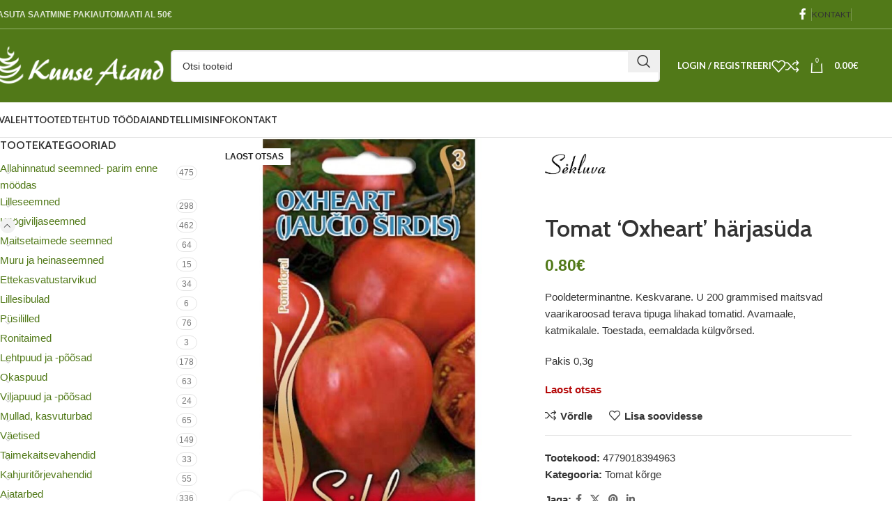

--- FILE ---
content_type: text/html; charset=UTF-8
request_url: https://kuuseaiand.ee/tomat-oxheart/
body_size: 31200
content:
<!DOCTYPE html>
<html lang="et">
<head>
	<meta charset="UTF-8">
	<link rel="profile" href="https://gmpg.org/xfn/11">
	<link rel="pingback" href="https://kuuseaiand.ee/xmlrpc.php">

	<title>Tomat &#8216;Oxheart&#8217; härjasüda &#8211; Kuuse Aiand</title>
<meta name='robots' content='max-image-preview:large' />
<link rel='dns-prefetch' href='//fonts.googleapis.com' />
<link rel="alternate" type="application/rss+xml" title="Kuuse Aiand &raquo; RSS" href="https://kuuseaiand.ee/feed/" />
<link rel="alternate" type="application/rss+xml" title="Kuuse Aiand &raquo; Kommentaaride RSS" href="https://kuuseaiand.ee/comments/feed/" />
<link rel="alternate" title="oEmbed (JSON)" type="application/json+oembed" href="https://kuuseaiand.ee/wp-json/oembed/1.0/embed?url=https%3A%2F%2Fkuuseaiand.ee%2Ftomat-oxheart%2F" />
<link rel="alternate" title="oEmbed (XML)" type="text/xml+oembed" href="https://kuuseaiand.ee/wp-json/oembed/1.0/embed?url=https%3A%2F%2Fkuuseaiand.ee%2Ftomat-oxheart%2F&#038;format=xml" />
<style id='wp-img-auto-sizes-contain-inline-css' type='text/css'>
img:is([sizes=auto i],[sizes^="auto," i]){contain-intrinsic-size:3000px 1500px}
/*# sourceURL=wp-img-auto-sizes-contain-inline-css */
</style>
<style id='wp-block-library-inline-css' type='text/css'>
:root{--wp-block-synced-color:#7a00df;--wp-block-synced-color--rgb:122,0,223;--wp-bound-block-color:var(--wp-block-synced-color);--wp-editor-canvas-background:#ddd;--wp-admin-theme-color:#007cba;--wp-admin-theme-color--rgb:0,124,186;--wp-admin-theme-color-darker-10:#006ba1;--wp-admin-theme-color-darker-10--rgb:0,107,160.5;--wp-admin-theme-color-darker-20:#005a87;--wp-admin-theme-color-darker-20--rgb:0,90,135;--wp-admin-border-width-focus:2px}@media (min-resolution:192dpi){:root{--wp-admin-border-width-focus:1.5px}}.wp-element-button{cursor:pointer}:root .has-very-light-gray-background-color{background-color:#eee}:root .has-very-dark-gray-background-color{background-color:#313131}:root .has-very-light-gray-color{color:#eee}:root .has-very-dark-gray-color{color:#313131}:root .has-vivid-green-cyan-to-vivid-cyan-blue-gradient-background{background:linear-gradient(135deg,#00d084,#0693e3)}:root .has-purple-crush-gradient-background{background:linear-gradient(135deg,#34e2e4,#4721fb 50%,#ab1dfe)}:root .has-hazy-dawn-gradient-background{background:linear-gradient(135deg,#faaca8,#dad0ec)}:root .has-subdued-olive-gradient-background{background:linear-gradient(135deg,#fafae1,#67a671)}:root .has-atomic-cream-gradient-background{background:linear-gradient(135deg,#fdd79a,#004a59)}:root .has-nightshade-gradient-background{background:linear-gradient(135deg,#330968,#31cdcf)}:root .has-midnight-gradient-background{background:linear-gradient(135deg,#020381,#2874fc)}:root{--wp--preset--font-size--normal:16px;--wp--preset--font-size--huge:42px}.has-regular-font-size{font-size:1em}.has-larger-font-size{font-size:2.625em}.has-normal-font-size{font-size:var(--wp--preset--font-size--normal)}.has-huge-font-size{font-size:var(--wp--preset--font-size--huge)}.has-text-align-center{text-align:center}.has-text-align-left{text-align:left}.has-text-align-right{text-align:right}.has-fit-text{white-space:nowrap!important}#end-resizable-editor-section{display:none}.aligncenter{clear:both}.items-justified-left{justify-content:flex-start}.items-justified-center{justify-content:center}.items-justified-right{justify-content:flex-end}.items-justified-space-between{justify-content:space-between}.screen-reader-text{border:0;clip-path:inset(50%);height:1px;margin:-1px;overflow:hidden;padding:0;position:absolute;width:1px;word-wrap:normal!important}.screen-reader-text:focus{background-color:#ddd;clip-path:none;color:#444;display:block;font-size:1em;height:auto;left:5px;line-height:normal;padding:15px 23px 14px;text-decoration:none;top:5px;width:auto;z-index:100000}html :where(.has-border-color){border-style:solid}html :where([style*=border-top-color]){border-top-style:solid}html :where([style*=border-right-color]){border-right-style:solid}html :where([style*=border-bottom-color]){border-bottom-style:solid}html :where([style*=border-left-color]){border-left-style:solid}html :where([style*=border-width]){border-style:solid}html :where([style*=border-top-width]){border-top-style:solid}html :where([style*=border-right-width]){border-right-style:solid}html :where([style*=border-bottom-width]){border-bottom-style:solid}html :where([style*=border-left-width]){border-left-style:solid}html :where(img[class*=wp-image-]){height:auto;max-width:100%}:where(figure){margin:0 0 1em}html :where(.is-position-sticky){--wp-admin--admin-bar--position-offset:var(--wp-admin--admin-bar--height,0px)}@media screen and (max-width:600px){html :where(.is-position-sticky){--wp-admin--admin-bar--position-offset:0px}}

/*# sourceURL=wp-block-library-inline-css */
</style><link rel='stylesheet' id='wc-blocks-style-css' href='https://kuuseaiand.ee/wp-content/plugins/woocommerce/assets/client/blocks/wc-blocks.css?ver=wc-10.4.3' type='text/css' media='all' />
<style id='global-styles-inline-css' type='text/css'>
:root{--wp--preset--aspect-ratio--square: 1;--wp--preset--aspect-ratio--4-3: 4/3;--wp--preset--aspect-ratio--3-4: 3/4;--wp--preset--aspect-ratio--3-2: 3/2;--wp--preset--aspect-ratio--2-3: 2/3;--wp--preset--aspect-ratio--16-9: 16/9;--wp--preset--aspect-ratio--9-16: 9/16;--wp--preset--color--black: #000000;--wp--preset--color--cyan-bluish-gray: #abb8c3;--wp--preset--color--white: #ffffff;--wp--preset--color--pale-pink: #f78da7;--wp--preset--color--vivid-red: #cf2e2e;--wp--preset--color--luminous-vivid-orange: #ff6900;--wp--preset--color--luminous-vivid-amber: #fcb900;--wp--preset--color--light-green-cyan: #7bdcb5;--wp--preset--color--vivid-green-cyan: #00d084;--wp--preset--color--pale-cyan-blue: #8ed1fc;--wp--preset--color--vivid-cyan-blue: #0693e3;--wp--preset--color--vivid-purple: #9b51e0;--wp--preset--gradient--vivid-cyan-blue-to-vivid-purple: linear-gradient(135deg,rgb(6,147,227) 0%,rgb(155,81,224) 100%);--wp--preset--gradient--light-green-cyan-to-vivid-green-cyan: linear-gradient(135deg,rgb(122,220,180) 0%,rgb(0,208,130) 100%);--wp--preset--gradient--luminous-vivid-amber-to-luminous-vivid-orange: linear-gradient(135deg,rgb(252,185,0) 0%,rgb(255,105,0) 100%);--wp--preset--gradient--luminous-vivid-orange-to-vivid-red: linear-gradient(135deg,rgb(255,105,0) 0%,rgb(207,46,46) 100%);--wp--preset--gradient--very-light-gray-to-cyan-bluish-gray: linear-gradient(135deg,rgb(238,238,238) 0%,rgb(169,184,195) 100%);--wp--preset--gradient--cool-to-warm-spectrum: linear-gradient(135deg,rgb(74,234,220) 0%,rgb(151,120,209) 20%,rgb(207,42,186) 40%,rgb(238,44,130) 60%,rgb(251,105,98) 80%,rgb(254,248,76) 100%);--wp--preset--gradient--blush-light-purple: linear-gradient(135deg,rgb(255,206,236) 0%,rgb(152,150,240) 100%);--wp--preset--gradient--blush-bordeaux: linear-gradient(135deg,rgb(254,205,165) 0%,rgb(254,45,45) 50%,rgb(107,0,62) 100%);--wp--preset--gradient--luminous-dusk: linear-gradient(135deg,rgb(255,203,112) 0%,rgb(199,81,192) 50%,rgb(65,88,208) 100%);--wp--preset--gradient--pale-ocean: linear-gradient(135deg,rgb(255,245,203) 0%,rgb(182,227,212) 50%,rgb(51,167,181) 100%);--wp--preset--gradient--electric-grass: linear-gradient(135deg,rgb(202,248,128) 0%,rgb(113,206,126) 100%);--wp--preset--gradient--midnight: linear-gradient(135deg,rgb(2,3,129) 0%,rgb(40,116,252) 100%);--wp--preset--font-size--small: 13px;--wp--preset--font-size--medium: 20px;--wp--preset--font-size--large: 36px;--wp--preset--font-size--x-large: 42px;--wp--preset--spacing--20: 0.44rem;--wp--preset--spacing--30: 0.67rem;--wp--preset--spacing--40: 1rem;--wp--preset--spacing--50: 1.5rem;--wp--preset--spacing--60: 2.25rem;--wp--preset--spacing--70: 3.38rem;--wp--preset--spacing--80: 5.06rem;--wp--preset--shadow--natural: 6px 6px 9px rgba(0, 0, 0, 0.2);--wp--preset--shadow--deep: 12px 12px 50px rgba(0, 0, 0, 0.4);--wp--preset--shadow--sharp: 6px 6px 0px rgba(0, 0, 0, 0.2);--wp--preset--shadow--outlined: 6px 6px 0px -3px rgb(255, 255, 255), 6px 6px rgb(0, 0, 0);--wp--preset--shadow--crisp: 6px 6px 0px rgb(0, 0, 0);}:where(.is-layout-flex){gap: 0.5em;}:where(.is-layout-grid){gap: 0.5em;}body .is-layout-flex{display: flex;}.is-layout-flex{flex-wrap: wrap;align-items: center;}.is-layout-flex > :is(*, div){margin: 0;}body .is-layout-grid{display: grid;}.is-layout-grid > :is(*, div){margin: 0;}:where(.wp-block-columns.is-layout-flex){gap: 2em;}:where(.wp-block-columns.is-layout-grid){gap: 2em;}:where(.wp-block-post-template.is-layout-flex){gap: 1.25em;}:where(.wp-block-post-template.is-layout-grid){gap: 1.25em;}.has-black-color{color: var(--wp--preset--color--black) !important;}.has-cyan-bluish-gray-color{color: var(--wp--preset--color--cyan-bluish-gray) !important;}.has-white-color{color: var(--wp--preset--color--white) !important;}.has-pale-pink-color{color: var(--wp--preset--color--pale-pink) !important;}.has-vivid-red-color{color: var(--wp--preset--color--vivid-red) !important;}.has-luminous-vivid-orange-color{color: var(--wp--preset--color--luminous-vivid-orange) !important;}.has-luminous-vivid-amber-color{color: var(--wp--preset--color--luminous-vivid-amber) !important;}.has-light-green-cyan-color{color: var(--wp--preset--color--light-green-cyan) !important;}.has-vivid-green-cyan-color{color: var(--wp--preset--color--vivid-green-cyan) !important;}.has-pale-cyan-blue-color{color: var(--wp--preset--color--pale-cyan-blue) !important;}.has-vivid-cyan-blue-color{color: var(--wp--preset--color--vivid-cyan-blue) !important;}.has-vivid-purple-color{color: var(--wp--preset--color--vivid-purple) !important;}.has-black-background-color{background-color: var(--wp--preset--color--black) !important;}.has-cyan-bluish-gray-background-color{background-color: var(--wp--preset--color--cyan-bluish-gray) !important;}.has-white-background-color{background-color: var(--wp--preset--color--white) !important;}.has-pale-pink-background-color{background-color: var(--wp--preset--color--pale-pink) !important;}.has-vivid-red-background-color{background-color: var(--wp--preset--color--vivid-red) !important;}.has-luminous-vivid-orange-background-color{background-color: var(--wp--preset--color--luminous-vivid-orange) !important;}.has-luminous-vivid-amber-background-color{background-color: var(--wp--preset--color--luminous-vivid-amber) !important;}.has-light-green-cyan-background-color{background-color: var(--wp--preset--color--light-green-cyan) !important;}.has-vivid-green-cyan-background-color{background-color: var(--wp--preset--color--vivid-green-cyan) !important;}.has-pale-cyan-blue-background-color{background-color: var(--wp--preset--color--pale-cyan-blue) !important;}.has-vivid-cyan-blue-background-color{background-color: var(--wp--preset--color--vivid-cyan-blue) !important;}.has-vivid-purple-background-color{background-color: var(--wp--preset--color--vivid-purple) !important;}.has-black-border-color{border-color: var(--wp--preset--color--black) !important;}.has-cyan-bluish-gray-border-color{border-color: var(--wp--preset--color--cyan-bluish-gray) !important;}.has-white-border-color{border-color: var(--wp--preset--color--white) !important;}.has-pale-pink-border-color{border-color: var(--wp--preset--color--pale-pink) !important;}.has-vivid-red-border-color{border-color: var(--wp--preset--color--vivid-red) !important;}.has-luminous-vivid-orange-border-color{border-color: var(--wp--preset--color--luminous-vivid-orange) !important;}.has-luminous-vivid-amber-border-color{border-color: var(--wp--preset--color--luminous-vivid-amber) !important;}.has-light-green-cyan-border-color{border-color: var(--wp--preset--color--light-green-cyan) !important;}.has-vivid-green-cyan-border-color{border-color: var(--wp--preset--color--vivid-green-cyan) !important;}.has-pale-cyan-blue-border-color{border-color: var(--wp--preset--color--pale-cyan-blue) !important;}.has-vivid-cyan-blue-border-color{border-color: var(--wp--preset--color--vivid-cyan-blue) !important;}.has-vivid-purple-border-color{border-color: var(--wp--preset--color--vivid-purple) !important;}.has-vivid-cyan-blue-to-vivid-purple-gradient-background{background: var(--wp--preset--gradient--vivid-cyan-blue-to-vivid-purple) !important;}.has-light-green-cyan-to-vivid-green-cyan-gradient-background{background: var(--wp--preset--gradient--light-green-cyan-to-vivid-green-cyan) !important;}.has-luminous-vivid-amber-to-luminous-vivid-orange-gradient-background{background: var(--wp--preset--gradient--luminous-vivid-amber-to-luminous-vivid-orange) !important;}.has-luminous-vivid-orange-to-vivid-red-gradient-background{background: var(--wp--preset--gradient--luminous-vivid-orange-to-vivid-red) !important;}.has-very-light-gray-to-cyan-bluish-gray-gradient-background{background: var(--wp--preset--gradient--very-light-gray-to-cyan-bluish-gray) !important;}.has-cool-to-warm-spectrum-gradient-background{background: var(--wp--preset--gradient--cool-to-warm-spectrum) !important;}.has-blush-light-purple-gradient-background{background: var(--wp--preset--gradient--blush-light-purple) !important;}.has-blush-bordeaux-gradient-background{background: var(--wp--preset--gradient--blush-bordeaux) !important;}.has-luminous-dusk-gradient-background{background: var(--wp--preset--gradient--luminous-dusk) !important;}.has-pale-ocean-gradient-background{background: var(--wp--preset--gradient--pale-ocean) !important;}.has-electric-grass-gradient-background{background: var(--wp--preset--gradient--electric-grass) !important;}.has-midnight-gradient-background{background: var(--wp--preset--gradient--midnight) !important;}.has-small-font-size{font-size: var(--wp--preset--font-size--small) !important;}.has-medium-font-size{font-size: var(--wp--preset--font-size--medium) !important;}.has-large-font-size{font-size: var(--wp--preset--font-size--large) !important;}.has-x-large-font-size{font-size: var(--wp--preset--font-size--x-large) !important;}
/*# sourceURL=global-styles-inline-css */
</style>

<style id='classic-theme-styles-inline-css' type='text/css'>
/*! This file is auto-generated */
.wp-block-button__link{color:#fff;background-color:#32373c;border-radius:9999px;box-shadow:none;text-decoration:none;padding:calc(.667em + 2px) calc(1.333em + 2px);font-size:1.125em}.wp-block-file__button{background:#32373c;color:#fff;text-decoration:none}
/*# sourceURL=/wp-includes/css/classic-themes.min.css */
</style>
<style id='woocommerce-inline-inline-css' type='text/css'>
.woocommerce form .form-row .required { visibility: visible; }
/*# sourceURL=woocommerce-inline-inline-css */
</style>
<link rel='stylesheet' id='montonio-style-css' href='https://kuuseaiand.ee/wp-content/plugins/montonio-for-woocommerce/assets/css/montonio-style.css?ver=9.3.2' type='text/css' media='all' />
<link rel='stylesheet' id='js_composer_front-css' href='https://kuuseaiand.ee/wp-content/plugins/js_composer/assets/css/js_composer.min.css?ver=8.1' type='text/css' media='all' />
<link rel='stylesheet' id='woodmart-style-css' href='https://kuuseaiand.ee/wp-content/themes/kuuseaiand3/css/parts/base.min.css?ver=8.0.4' type='text/css' media='all' />
<link rel='stylesheet' id='wd-helpers-wpb-elem-css' href='https://kuuseaiand.ee/wp-content/themes/kuuseaiand3/css/parts/helpers-wpb-elem.min.css?ver=8.0.4' type='text/css' media='all' />
<link rel='stylesheet' id='wd-widget-wd-recent-posts-css' href='https://kuuseaiand.ee/wp-content/themes/kuuseaiand3/css/parts/widget-wd-recent-posts.min.css?ver=8.0.4' type='text/css' media='all' />
<link rel='stylesheet' id='wd-widget-nav-css' href='https://kuuseaiand.ee/wp-content/themes/kuuseaiand3/css/parts/widget-nav.min.css?ver=8.0.4' type='text/css' media='all' />
<link rel='stylesheet' id='wd-widget-product-cat-css' href='https://kuuseaiand.ee/wp-content/themes/kuuseaiand3/css/parts/woo-widget-product-cat.min.css?ver=8.0.4' type='text/css' media='all' />
<link rel='stylesheet' id='wd-wpcf7-css' href='https://kuuseaiand.ee/wp-content/themes/kuuseaiand3/css/parts/int-wpcf7.min.css?ver=8.0.4' type='text/css' media='all' />
<link rel='stylesheet' id='wd-wpbakery-base-css' href='https://kuuseaiand.ee/wp-content/themes/kuuseaiand3/css/parts/int-wpb-base.min.css?ver=8.0.4' type='text/css' media='all' />
<link rel='stylesheet' id='wd-wpbakery-base-deprecated-css' href='https://kuuseaiand.ee/wp-content/themes/kuuseaiand3/css/parts/int-wpb-base-deprecated.min.css?ver=8.0.4' type='text/css' media='all' />
<link rel='stylesheet' id='wd-woocommerce-base-css' href='https://kuuseaiand.ee/wp-content/themes/kuuseaiand3/css/parts/woocommerce-base.min.css?ver=8.0.4' type='text/css' media='all' />
<link rel='stylesheet' id='wd-mod-star-rating-css' href='https://kuuseaiand.ee/wp-content/themes/kuuseaiand3/css/parts/mod-star-rating.min.css?ver=8.0.4' type='text/css' media='all' />
<link rel='stylesheet' id='wd-woo-el-track-order-css' href='https://kuuseaiand.ee/wp-content/themes/kuuseaiand3/css/parts/woo-el-track-order.min.css?ver=8.0.4' type='text/css' media='all' />
<link rel='stylesheet' id='wd-woocommerce-block-notices-css' href='https://kuuseaiand.ee/wp-content/themes/kuuseaiand3/css/parts/woo-mod-block-notices.min.css?ver=8.0.4' type='text/css' media='all' />
<link rel='stylesheet' id='wd-woo-mod-quantity-css' href='https://kuuseaiand.ee/wp-content/themes/kuuseaiand3/css/parts/woo-mod-quantity.min.css?ver=8.0.4' type='text/css' media='all' />
<link rel='stylesheet' id='wd-woo-single-prod-el-base-css' href='https://kuuseaiand.ee/wp-content/themes/kuuseaiand3/css/parts/woo-single-prod-el-base.min.css?ver=8.0.4' type='text/css' media='all' />
<link rel='stylesheet' id='wd-woo-mod-stock-status-css' href='https://kuuseaiand.ee/wp-content/themes/kuuseaiand3/css/parts/woo-mod-stock-status.min.css?ver=8.0.4' type='text/css' media='all' />
<link rel='stylesheet' id='wd-woo-mod-shop-attributes-css' href='https://kuuseaiand.ee/wp-content/themes/kuuseaiand3/css/parts/woo-mod-shop-attributes.min.css?ver=8.0.4' type='text/css' media='all' />
<link rel='stylesheet' id='wd-wp-blocks-css' href='https://kuuseaiand.ee/wp-content/themes/kuuseaiand3/css/parts/wp-blocks.min.css?ver=8.0.4' type='text/css' media='all' />
<link rel='stylesheet' id='wd-header-base-css' href='https://kuuseaiand.ee/wp-content/themes/kuuseaiand3/css/parts/header-base.min.css?ver=8.0.4' type='text/css' media='all' />
<link rel='stylesheet' id='wd-mod-tools-css' href='https://kuuseaiand.ee/wp-content/themes/kuuseaiand3/css/parts/mod-tools.min.css?ver=8.0.4' type='text/css' media='all' />
<link rel='stylesheet' id='wd-header-elements-base-css' href='https://kuuseaiand.ee/wp-content/themes/kuuseaiand3/css/parts/header-el-base.min.css?ver=8.0.4' type='text/css' media='all' />
<link rel='stylesheet' id='wd-social-icons-css' href='https://kuuseaiand.ee/wp-content/themes/kuuseaiand3/css/parts/el-social-icons.min.css?ver=8.0.4' type='text/css' media='all' />
<link rel='stylesheet' id='wd-header-search-css' href='https://kuuseaiand.ee/wp-content/themes/kuuseaiand3/css/parts/header-el-search.min.css?ver=8.0.4' type='text/css' media='all' />
<link rel='stylesheet' id='wd-header-search-form-css' href='https://kuuseaiand.ee/wp-content/themes/kuuseaiand3/css/parts/header-el-search-form.min.css?ver=8.0.4' type='text/css' media='all' />
<link rel='stylesheet' id='wd-wd-search-results-css' href='https://kuuseaiand.ee/wp-content/themes/kuuseaiand3/css/parts/wd-search-results.min.css?ver=8.0.4' type='text/css' media='all' />
<link rel='stylesheet' id='wd-wd-search-form-css' href='https://kuuseaiand.ee/wp-content/themes/kuuseaiand3/css/parts/wd-search-form.min.css?ver=8.0.4' type='text/css' media='all' />
<link rel='stylesheet' id='wd-woo-mod-login-form-css' href='https://kuuseaiand.ee/wp-content/themes/kuuseaiand3/css/parts/woo-mod-login-form.min.css?ver=8.0.4' type='text/css' media='all' />
<link rel='stylesheet' id='wd-header-my-account-css' href='https://kuuseaiand.ee/wp-content/themes/kuuseaiand3/css/parts/header-el-my-account.min.css?ver=8.0.4' type='text/css' media='all' />
<link rel='stylesheet' id='wd-header-cart-side-css' href='https://kuuseaiand.ee/wp-content/themes/kuuseaiand3/css/parts/header-el-cart-side.min.css?ver=8.0.4' type='text/css' media='all' />
<link rel='stylesheet' id='wd-header-cart-css' href='https://kuuseaiand.ee/wp-content/themes/kuuseaiand3/css/parts/header-el-cart.min.css?ver=8.0.4' type='text/css' media='all' />
<link rel='stylesheet' id='wd-widget-shopping-cart-css' href='https://kuuseaiand.ee/wp-content/themes/kuuseaiand3/css/parts/woo-widget-shopping-cart.min.css?ver=8.0.4' type='text/css' media='all' />
<link rel='stylesheet' id='wd-widget-product-list-css' href='https://kuuseaiand.ee/wp-content/themes/kuuseaiand3/css/parts/woo-widget-product-list.min.css?ver=8.0.4' type='text/css' media='all' />
<link rel='stylesheet' id='wd-header-mobile-nav-dropdown-css' href='https://kuuseaiand.ee/wp-content/themes/kuuseaiand3/css/parts/header-el-mobile-nav-dropdown.min.css?ver=8.0.4' type='text/css' media='all' />
<link rel='stylesheet' id='wd-page-title-css' href='https://kuuseaiand.ee/wp-content/themes/kuuseaiand3/css/parts/page-title.min.css?ver=8.0.4' type='text/css' media='all' />
<link rel='stylesheet' id='wd-off-canvas-sidebar-css' href='https://kuuseaiand.ee/wp-content/themes/kuuseaiand3/css/parts/opt-off-canvas-sidebar.min.css?ver=8.0.4' type='text/css' media='all' />
<link rel='stylesheet' id='wd-woo-single-prod-predefined-css' href='https://kuuseaiand.ee/wp-content/themes/kuuseaiand3/css/parts/woo-single-prod-predefined.min.css?ver=8.0.4' type='text/css' media='all' />
<link rel='stylesheet' id='wd-woo-single-prod-and-quick-view-predefined-css' href='https://kuuseaiand.ee/wp-content/themes/kuuseaiand3/css/parts/woo-single-prod-and-quick-view-predefined.min.css?ver=8.0.4' type='text/css' media='all' />
<link rel='stylesheet' id='wd-woo-single-prod-el-tabs-predefined-css' href='https://kuuseaiand.ee/wp-content/themes/kuuseaiand3/css/parts/woo-single-prod-el-tabs-predefined.min.css?ver=8.0.4' type='text/css' media='all' />
<link rel='stylesheet' id='wd-woo-single-prod-el-gallery-css' href='https://kuuseaiand.ee/wp-content/themes/kuuseaiand3/css/parts/woo-single-prod-el-gallery.min.css?ver=8.0.4' type='text/css' media='all' />
<link rel='stylesheet' id='wd-woo-single-prod-el-gallery-opt-thumb-left-desktop-css' href='https://kuuseaiand.ee/wp-content/themes/kuuseaiand3/css/parts/woo-single-prod-el-gallery-opt-thumb-left-desktop.min.css?ver=8.0.4' type='text/css' media='all' />
<link rel='stylesheet' id='wd-swiper-css' href='https://kuuseaiand.ee/wp-content/themes/kuuseaiand3/css/parts/lib-swiper.min.css?ver=8.0.4' type='text/css' media='all' />
<link rel='stylesheet' id='wd-woo-mod-product-labels-css' href='https://kuuseaiand.ee/wp-content/themes/kuuseaiand3/css/parts/woo-mod-product-labels.min.css?ver=8.0.4' type='text/css' media='all' />
<link rel='stylesheet' id='wd-woo-mod-product-labels-rect-css' href='https://kuuseaiand.ee/wp-content/themes/kuuseaiand3/css/parts/woo-mod-product-labels-rect.min.css?ver=8.0.4' type='text/css' media='all' />
<link rel='stylesheet' id='wd-swiper-arrows-css' href='https://kuuseaiand.ee/wp-content/themes/kuuseaiand3/css/parts/lib-swiper-arrows.min.css?ver=8.0.4' type='text/css' media='all' />
<link rel='stylesheet' id='wd-photoswipe-css' href='https://kuuseaiand.ee/wp-content/themes/kuuseaiand3/css/parts/lib-photoswipe.min.css?ver=8.0.4' type='text/css' media='all' />
<link rel='stylesheet' id='wd-tabs-css' href='https://kuuseaiand.ee/wp-content/themes/kuuseaiand3/css/parts/el-tabs.min.css?ver=8.0.4' type='text/css' media='all' />
<link rel='stylesheet' id='wd-woo-single-prod-el-tabs-opt-layout-tabs-css' href='https://kuuseaiand.ee/wp-content/themes/kuuseaiand3/css/parts/woo-single-prod-el-tabs-opt-layout-tabs.min.css?ver=8.0.4' type='text/css' media='all' />
<link rel='stylesheet' id='wd-accordion-css' href='https://kuuseaiand.ee/wp-content/themes/kuuseaiand3/css/parts/el-accordion.min.css?ver=8.0.4' type='text/css' media='all' />
<link rel='stylesheet' id='wd-accordion-elem-wpb-css' href='https://kuuseaiand.ee/wp-content/themes/kuuseaiand3/css/parts/el-accordion-wpb-elem.min.css?ver=8.0.4' type='text/css' media='all' />
<link rel='stylesheet' id='wd-product-loop-css' href='https://kuuseaiand.ee/wp-content/themes/kuuseaiand3/css/parts/woo-product-loop.min.css?ver=8.0.4' type='text/css' media='all' />
<link rel='stylesheet' id='wd-product-loop-base-css' href='https://kuuseaiand.ee/wp-content/themes/kuuseaiand3/css/parts/woo-product-loop-base.min.css?ver=8.0.4' type='text/css' media='all' />
<link rel='stylesheet' id='wd-woo-mod-add-btn-replace-css' href='https://kuuseaiand.ee/wp-content/themes/kuuseaiand3/css/parts/woo-mod-add-btn-replace.min.css?ver=8.0.4' type='text/css' media='all' />
<link rel='stylesheet' id='wd-mod-more-description-css' href='https://kuuseaiand.ee/wp-content/themes/kuuseaiand3/css/parts/mod-more-description.min.css?ver=8.0.4' type='text/css' media='all' />
<link rel='stylesheet' id='wd-woo-opt-products-shadow-css' href='https://kuuseaiand.ee/wp-content/themes/kuuseaiand3/css/parts/woo-opt-products-shadow.min.css?ver=8.0.4' type='text/css' media='all' />
<link rel='stylesheet' id='wd-bordered-product-css' href='https://kuuseaiand.ee/wp-content/themes/kuuseaiand3/css/parts/woo-opt-bordered-product.min.css?ver=8.0.4' type='text/css' media='all' />
<link rel='stylesheet' id='wd-mfp-popup-css' href='https://kuuseaiand.ee/wp-content/themes/kuuseaiand3/css/parts/lib-magnific-popup.min.css?ver=8.0.4' type='text/css' media='all' />
<link rel='stylesheet' id='wd-swiper-pagin-css' href='https://kuuseaiand.ee/wp-content/themes/kuuseaiand3/css/parts/lib-swiper-pagin.min.css?ver=8.0.4' type='text/css' media='all' />
<link rel='stylesheet' id='wd-widget-collapse-css' href='https://kuuseaiand.ee/wp-content/themes/kuuseaiand3/css/parts/opt-widget-collapse.min.css?ver=8.0.4' type='text/css' media='all' />
<link rel='stylesheet' id='wd-footer-base-css' href='https://kuuseaiand.ee/wp-content/themes/kuuseaiand3/css/parts/footer-base.min.css?ver=8.0.4' type='text/css' media='all' />
<link rel='stylesheet' id='wd-brands-css' href='https://kuuseaiand.ee/wp-content/themes/kuuseaiand3/css/parts/el-brand.min.css?ver=8.0.4' type='text/css' media='all' />
<link rel='stylesheet' id='wd-info-box-css' href='https://kuuseaiand.ee/wp-content/themes/kuuseaiand3/css/parts/el-info-box.min.css?ver=8.0.4' type='text/css' media='all' />
<link rel='stylesheet' id='wd-list-css' href='https://kuuseaiand.ee/wp-content/themes/kuuseaiand3/css/parts/el-list.min.css?ver=8.0.4' type='text/css' media='all' />
<link rel='stylesheet' id='wd-el-list-css' href='https://kuuseaiand.ee/wp-content/themes/kuuseaiand3/css/parts/el-list-wpb-elem.min.css?ver=8.0.4' type='text/css' media='all' />
<link rel='stylesheet' id='wd-mod-nav-menu-label-css' href='https://kuuseaiand.ee/wp-content/themes/kuuseaiand3/css/parts/mod-nav-menu-label.min.css?ver=8.0.4' type='text/css' media='all' />
<link rel='stylesheet' id='wd-scroll-top-css' href='https://kuuseaiand.ee/wp-content/themes/kuuseaiand3/css/parts/opt-scrolltotop.min.css?ver=8.0.4' type='text/css' media='all' />
<link rel='stylesheet' id='wd-header-my-account-sidebar-css' href='https://kuuseaiand.ee/wp-content/themes/kuuseaiand3/css/parts/header-el-my-account-sidebar.min.css?ver=8.0.4' type='text/css' media='all' />
<link rel='stylesheet' id='wd-mod-sticky-sidebar-opener-css' href='https://kuuseaiand.ee/wp-content/themes/kuuseaiand3/css/parts/mod-sticky-sidebar-opener.min.css?ver=8.0.4' type='text/css' media='all' />
<link rel='stylesheet' id='wd-bottom-toolbar-css' href='https://kuuseaiand.ee/wp-content/themes/kuuseaiand3/css/parts/opt-bottom-toolbar.min.css?ver=8.0.4' type='text/css' media='all' />
<link rel='stylesheet' id='xts-style-theme_settings_default-css' href='https://kuuseaiand.ee/wp-content/uploads/2025/11/xts-theme_settings_default-1762937566.css?ver=8.0.4' type='text/css' media='all' />
<link rel='stylesheet' id='xts-google-fonts-css' href='https://fonts.googleapis.com/css?family=Cabin%3A400%2C600%7CLato%3A400%2C700&#038;ver=8.0.4' type='text/css' media='all' />
<script type="text/javascript" src="https://kuuseaiand.ee/wp-includes/js/jquery/jquery.min.js?ver=3.7.1" id="jquery-core-js"></script>
<script type="text/javascript" src="https://kuuseaiand.ee/wp-includes/js/jquery/jquery-migrate.min.js?ver=3.4.1" id="jquery-migrate-js"></script>
<script type="text/javascript" src="https://kuuseaiand.ee/wp-content/plugins/woocommerce/assets/js/jquery-blockui/jquery.blockUI.min.js?ver=2.7.0-wc.10.4.3" id="wc-jquery-blockui-js" data-wp-strategy="defer"></script>
<script type="text/javascript" id="wc-add-to-cart-js-extra">
/* <![CDATA[ */
var wc_add_to_cart_params = {"ajax_url":"/wp-admin/admin-ajax.php","wc_ajax_url":"/?wc-ajax=%%endpoint%%","i18n_view_cart":"Vaata ostukorvi","cart_url":"https://kuuseaiand.ee/ostukorv/","is_cart":"","cart_redirect_after_add":"no"};
//# sourceURL=wc-add-to-cart-js-extra
/* ]]> */
</script>
<script type="text/javascript" src="https://kuuseaiand.ee/wp-content/plugins/woocommerce/assets/js/frontend/add-to-cart.min.js?ver=10.4.3" id="wc-add-to-cart-js" data-wp-strategy="defer"></script>
<script type="text/javascript" src="https://kuuseaiand.ee/wp-content/plugins/woocommerce/assets/js/zoom/jquery.zoom.min.js?ver=1.7.21-wc.10.4.3" id="wc-zoom-js" defer="defer" data-wp-strategy="defer"></script>
<script type="text/javascript" id="wc-single-product-js-extra">
/* <![CDATA[ */
var wc_single_product_params = {"i18n_required_rating_text":"Palun vali hinnang","i18n_rating_options":["1 of 5 stars","2 of 5 stars","3 of 5 stars","4 of 5 stars","5 of 5 stars"],"i18n_product_gallery_trigger_text":"View full-screen image gallery","review_rating_required":"yes","flexslider":{"rtl":false,"animation":"slide","smoothHeight":true,"directionNav":false,"controlNav":"thumbnails","slideshow":false,"animationSpeed":500,"animationLoop":false,"allowOneSlide":false},"zoom_enabled":"","zoom_options":[],"photoswipe_enabled":"","photoswipe_options":{"shareEl":false,"closeOnScroll":false,"history":false,"hideAnimationDuration":0,"showAnimationDuration":0},"flexslider_enabled":""};
//# sourceURL=wc-single-product-js-extra
/* ]]> */
</script>
<script type="text/javascript" src="https://kuuseaiand.ee/wp-content/plugins/woocommerce/assets/js/frontend/single-product.min.js?ver=10.4.3" id="wc-single-product-js" defer="defer" data-wp-strategy="defer"></script>
<script type="text/javascript" src="https://kuuseaiand.ee/wp-content/plugins/woocommerce/assets/js/js-cookie/js.cookie.min.js?ver=2.1.4-wc.10.4.3" id="wc-js-cookie-js" defer="defer" data-wp-strategy="defer"></script>
<script type="text/javascript" id="woocommerce-js-extra">
/* <![CDATA[ */
var woocommerce_params = {"ajax_url":"/wp-admin/admin-ajax.php","wc_ajax_url":"/?wc-ajax=%%endpoint%%","i18n_password_show":"Show password","i18n_password_hide":"Hide password"};
//# sourceURL=woocommerce-js-extra
/* ]]> */
</script>
<script type="text/javascript" src="https://kuuseaiand.ee/wp-content/plugins/woocommerce/assets/js/frontend/woocommerce.min.js?ver=10.4.3" id="woocommerce-js" defer="defer" data-wp-strategy="defer"></script>
<script type="text/javascript" src="https://kuuseaiand.ee/wp-content/plugins/js_composer/assets/js/vendors/woocommerce-add-to-cart.js?ver=8.1" id="vc_woocommerce-add-to-cart-js-js"></script>
<script type="text/javascript" src="https://kuuseaiand.ee/wp-content/themes/kuuseaiand3/js/libs/device.min.js?ver=8.0.4" id="wd-device-library-js"></script>
<script type="text/javascript" src="https://kuuseaiand.ee/wp-content/themes/kuuseaiand3/js/scripts/global/scrollBar.min.js?ver=8.0.4" id="wd-scrollbar-js"></script>
<script></script><link rel="https://api.w.org/" href="https://kuuseaiand.ee/wp-json/" /><link rel="alternate" title="JSON" type="application/json" href="https://kuuseaiand.ee/wp-json/wp/v2/product/9280" /><link rel="EditURI" type="application/rsd+xml" title="RSD" href="https://kuuseaiand.ee/xmlrpc.php?rsd" />

<link rel="canonical" href="https://kuuseaiand.ee/tomat-oxheart/" />
<link rel='shortlink' href='https://kuuseaiand.ee/?p=9280' />

		<!-- GA Google Analytics @ https://m0n.co/ga -->
		<script async src="https://www.googletagmanager.com/gtag/js?id=UA-230688303-1"></script>
		<script>
			window.dataLayer = window.dataLayer || [];
			function gtag(){dataLayer.push(arguments);}
			gtag('js', new Date());
			gtag('config', 'UA-230688303-1');
		</script>

						<meta name="viewport" content="width=device-width, initial-scale=1.0, maximum-scale=1.0, user-scalable=no">
										<noscript><style>.woocommerce-product-gallery{ opacity: 1 !important; }</style></noscript>
	<meta name="generator" content="Powered by WPBakery Page Builder - drag and drop page builder for WordPress."/>
<link rel="icon" href="https://kuuseaiand.ee/wp-content/uploads/2022/06/favicon.png" sizes="32x32" />
<link rel="icon" href="https://kuuseaiand.ee/wp-content/uploads/2022/06/favicon.png" sizes="192x192" />
<link rel="apple-touch-icon" href="https://kuuseaiand.ee/wp-content/uploads/2022/06/favicon.png" />
<meta name="msapplication-TileImage" content="https://kuuseaiand.ee/wp-content/uploads/2022/06/favicon.png" />
<style>
		
		</style><noscript><style> .wpb_animate_when_almost_visible { opacity: 1; }</style></noscript>			<style id="wd-style-header_479529-css" data-type="wd-style-header_479529">
				:root{
	--wd-top-bar-h: 41px;
	--wd-top-bar-sm-h: .00001px;
	--wd-top-bar-sticky-h: .00001px;
	--wd-top-bar-brd-w: 1px;

	--wd-header-general-h: 105px;
	--wd-header-general-sm-h: 60px;
	--wd-header-general-sticky-h: .00001px;
	--wd-header-general-brd-w: .00001px;

	--wd-header-bottom-h: 50px;
	--wd-header-bottom-sm-h: 60px;
	--wd-header-bottom-sticky-h: .00001px;
	--wd-header-bottom-brd-w: 1px;

	--wd-header-clone-h: 60px;

	--wd-header-brd-w: calc(var(--wd-top-bar-brd-w) + var(--wd-header-general-brd-w) + var(--wd-header-bottom-brd-w));
	--wd-header-h: calc(var(--wd-top-bar-h) + var(--wd-header-general-h) + var(--wd-header-bottom-h) + var(--wd-header-brd-w));
	--wd-header-sticky-h: calc(var(--wd-top-bar-sticky-h) + var(--wd-header-general-sticky-h) + var(--wd-header-bottom-sticky-h) + var(--wd-header-clone-h) + var(--wd-header-brd-w));
	--wd-header-sm-h: calc(var(--wd-top-bar-sm-h) + var(--wd-header-general-sm-h) + var(--wd-header-bottom-sm-h) + var(--wd-header-brd-w));
}

.whb-top-bar .wd-dropdown {
	margin-top: 0.5px;
}

.whb-top-bar .wd-dropdown:after {
	height: 10.5px;
}



:root:has(.whb-top-bar.whb-border-boxed) {
	--wd-top-bar-brd-w: .00001px;
}

@media (max-width: 1024px) {
:root:has(.whb-top-bar.whb-hidden-mobile) {
	--wd-top-bar-brd-w: .00001px;
}
}


:root:has(.whb-header-bottom.whb-border-boxed) {
	--wd-header-bottom-brd-w: .00001px;
}

@media (max-width: 1024px) {
:root:has(.whb-header-bottom.whb-hidden-mobile) {
	--wd-header-bottom-brd-w: .00001px;
}
}

.whb-header-bottom .wd-dropdown {
	margin-top: 5px;
}

.whb-header-bottom .wd-dropdown:after {
	height: 15px;
}


.whb-clone.whb-sticked .wd-dropdown:not(.sub-sub-menu) {
	margin-top: 10px;
}

.whb-clone.whb-sticked .wd-dropdown:not(.sub-sub-menu):after {
	height: 20px;
}

		
.whb-top-bar {
	background-color: rgba(81, 121, 24, 1);border-color: rgba(149, 180, 106, 1);border-bottom-width: 1px;border-bottom-style: solid;
}

.whb-9x1ytaxq7aphtb3npidp .searchform {
	--wd-form-height: 46px;
}
.whb-general-header {
	background-color: rgba(81, 121, 24, 1);border-bottom-width: 0px;border-bottom-style: solid;
}

.whb-e6fk2q1nh63jdb1d9uvu .searchform {
	--wd-form-height: 42px;
}
.whb-header-bottom {
	border-color: rgba(129, 129, 129, 0.2);border-bottom-width: 1px;border-bottom-style: solid;
}
			</style>
			<link rel='stylesheet' id='dashicons-css' href='https://kuuseaiand.ee/wp-includes/css/dashicons.min.css?ver=619a5df363519302efb645beaaabe37c' type='text/css' media='all' />
<link rel='stylesheet' id='wordfence-ls-login-css' href='https://kuuseaiand.ee/wp-content/plugins/wordfence/modules/login-security/css/login.1766263234.css?ver=1.1.15' type='text/css' media='all' />
</head>

<body class="wp-singular product-template-default single single-product postid-9280 wp-theme-kuuseaiand3 theme-kuuseaiand3 woocommerce woocommerce-page woocommerce-no-js wrapper-full-width  categories-accordion-on woodmart-ajax-shop-on sticky-toolbar-on wpb-js-composer js-comp-ver-8.1 vc_responsive">
			<script type="text/javascript" id="wd-flicker-fix">// Flicker fix.</script>	
	
	<div class="wd-page-wrapper website-wrapper">
									<header class="whb-header whb-header_479529 whb-sticky-shadow whb-scroll-slide whb-sticky-clone whb-hide-on-scroll">
					<div class="whb-main-header">
	
<div class="whb-row whb-top-bar whb-not-sticky-row whb-with-bg whb-border-fullwidth whb-color-light whb-hidden-mobile whb-flex-flex-middle">
	<div class="container">
		<div class="whb-flex-row whb-top-bar-inner">
			<div class="whb-column whb-col-left whb-visible-lg">
	
<div class="wd-header-text reset-last-child "><strong>TASUTA SAATMINE PAKIAUTOMAATI AL 50€
</strong></div>
</div>
<div class="whb-column whb-col-center whb-visible-lg whb-empty-column">
	</div>
<div class="whb-column whb-col-right whb-visible-lg">
				<div id="" class=" wd-social-icons  wd-style-default social-follow wd-shape-circle  whb-43k0qayz7gg36f2jmmhk color-scheme-light text-center">
				
				
									<a rel="noopener noreferrer nofollow" href="https://www.facebook.com/Kuuse-Aiand-107470732722836/" target="_blank" class=" wd-social-icon social-facebook" aria-label="Facebook social link">
						<span class="wd-icon"></span>
											</a>
				
				
				
				
				
				
				
				
				
				
				
				
				
				
				
				
				
				
				
				
				
				
				
				
				
			</div>

		<div class="wd-header-divider wd-full-height  whb-aik22afewdiur23h71ba"></div>

<div class="wd-header-nav wd-header-secondary-nav text-right wd-full-height" role="navigation" aria-label="Secondary navigation">
	<ul id="menu-top-bar-right" class="menu wd-nav wd-nav-secondary wd-style-bordered wd-gap-s"><li id="menu-item-7115" class="menu-item menu-item-type-post_type menu-item-object-page menu-item-7115 item-level-0 menu-simple-dropdown wd-event-hover" ><a href="https://kuuseaiand.ee/kontakt/" class="woodmart-nav-link"><span class="nav-link-text">Kontakt</span></a></li>
</ul></div>
<div class="wd-header-divider wd-full-height  whb-hvo7pk2f543doxhr21h5"></div>
</div>
<div class="whb-column whb-col-mobile whb-hidden-lg whb-empty-column">
	</div>
		</div>
	</div>
</div>

<div class="whb-row whb-general-header whb-sticky-row whb-with-bg whb-without-border whb-color-light whb-flex-flex-middle">
	<div class="container">
		<div class="whb-flex-row whb-general-header-inner">
			<div class="whb-column whb-col-left whb-visible-lg">
	<div class="site-logo wd-switch-logo">
	<a href="https://kuuseaiand.ee/" class="wd-logo wd-main-logo" rel="home" aria-label="Site logo">
		<img src="https://kuuseaiand.ee/wp-content/uploads/2022/06/Kuuse-aiand_logo_valge2.png" alt="Kuuse Aiand" style="max-width: 245px;" />	</a>
					<a href="https://kuuseaiand.ee/" class="wd-logo wd-sticky-logo" rel="home">
			<img src="https://kuuseaiand.ee/wp-content/uploads/2022/06/Kuuse-aiand_logo_valge2.png" alt="Kuuse Aiand" style="max-width: 245px;" />		</a>
	</div>
</div>
<div class="whb-column whb-col-center whb-visible-lg">
	<div class="whb-space-element " style="width:10px;"></div>			<div class="wd-search-form wd-header-search-form wd-display-form whb-9x1ytaxq7aphtb3npidp">
				
				
				<form role="search" method="get" class="searchform  wd-style-with-bg wd-cat-style-bordered woodmart-ajax-search" action="https://kuuseaiand.ee/"  data-thumbnail="1" data-price="1" data-post_type="product" data-count="20" data-sku="0" data-symbols_count="3">
					<input type="text" class="s" placeholder="Otsi tooteid" value="" name="s" aria-label="Otsi" title="Otsi tooteid" required/>
					<input type="hidden" name="post_type" value="product">
										<button type="submit" class="searchsubmit">
						<span>
							Search						</span>
											</button>
				</form>

				
				
									<div class="search-results-wrapper">
						<div class="wd-dropdown-results wd-scroll wd-dropdown">
							<div class="wd-scroll-content"></div>
						</div>
					</div>
				
				
							</div>
		<div class="whb-space-element " style="width:10px;"></div></div>
<div class="whb-column whb-col-right whb-visible-lg">
	<div class="whb-space-element " style="width:15px;"></div><div class="wd-header-my-account wd-tools-element wd-event-hover wd-design-1 wd-account-style-text login-side-opener whb-vssfpylqqax9pvkfnxoz">
			<a href="https://kuuseaiand.ee/minu-konto/" title="Minu konto">
			
				<span class="wd-tools-icon">
									</span>
				<span class="wd-tools-text">
				Login / Registreeri			</span>

					</a>

			</div>

<div class="wd-header-wishlist wd-tools-element wd-style-icon wd-design-2 whb-a22wdkiy3r40yw2paskq" title="Soovide nimekiri">
	<a href="https://kuuseaiand.ee/soovide-nimekiri/" title="Wishlist products">
		
			<span class="wd-tools-icon">
				
							</span>

			<span class="wd-tools-text">
				Soovide nimekiri			</span>

			</a>
</div>

<div class="wd-header-compare wd-tools-element wd-style-icon wd-with-count wd-design-2 whb-yue0cz6v4v786nxxerro">
	<a href="https://kuuseaiand.ee/vordle/" title="Võrdle tooteid">
		
			<span class="wd-tools-icon">
				
									<span class="wd-tools-count">0</span>
							</span>
			<span class="wd-tools-text">
				Võrdle			</span>

			</a>
	</div>

<div class="wd-header-cart wd-tools-element wd-design-2 cart-widget-opener whb-nedhm962r512y1xz9j06">
	<a href="https://kuuseaiand.ee/ostukorv/" title="Ostukorv">
		
			<span class="wd-tools-icon wd-icon-alt">
															<span class="wd-cart-number wd-tools-count">0 <span>toodet</span></span>
									</span>
			<span class="wd-tools-text">
				
										<span class="wd-cart-subtotal"><span class="woocommerce-Price-amount amount"><bdi>0.00<span class="woocommerce-Price-currencySymbol">&euro;</span></bdi></span></span>
					</span>

			</a>
	</div>
</div>
<div class="whb-column whb-mobile-left whb-hidden-lg">
	<div class="wd-tools-element wd-header-mobile-nav wd-style-text wd-design-1 whb-g1k0m1tib7raxrwkm1t3">
	<a href="#" rel="nofollow" aria-label="Open mobile menu">
		
		<span class="wd-tools-icon">
					</span>

		<span class="wd-tools-text">Menüü</span>

			</a>
</div></div>
<div class="whb-column whb-mobile-center whb-hidden-lg">
	<div class="site-logo wd-switch-logo">
	<a href="https://kuuseaiand.ee/" class="wd-logo wd-main-logo" rel="home" aria-label="Site logo">
		<img src="https://kuuseaiand.ee/wp-content/uploads/2022/06/Kuuse-aiand_logo_valge2.png" alt="Kuuse Aiand" style="max-width: 179px;" />	</a>
					<a href="https://kuuseaiand.ee/" class="wd-logo wd-sticky-logo" rel="home">
			<img src="https://kuuseaiand.ee/wp-content/uploads/2022/06/Kuuse-aiand_logo_valge2.png" alt="Kuuse Aiand" style="max-width: 179px;" />		</a>
	</div>
</div>
<div class="whb-column whb-mobile-right whb-hidden-lg">
	
<div class="wd-header-cart wd-tools-element wd-design-5 cart-widget-opener whb-trk5sfmvib0ch1s1qbtc">
	<a href="https://kuuseaiand.ee/ostukorv/" title="Ostukorv">
		
			<span class="wd-tools-icon wd-icon-alt">
															<span class="wd-cart-number wd-tools-count">0 <span>toodet</span></span>
									</span>
			<span class="wd-tools-text">
				
										<span class="wd-cart-subtotal"><span class="woocommerce-Price-amount amount"><bdi>0.00<span class="woocommerce-Price-currencySymbol">&euro;</span></bdi></span></span>
					</span>

			</a>
	</div>
</div>
		</div>
	</div>
</div>

<div class="whb-row whb-header-bottom whb-sticky-row whb-without-bg whb-border-fullwidth whb-color-dark whb-flex-flex-middle">
	<div class="container">
		<div class="whb-flex-row whb-header-bottom-inner">
			<div class="whb-column whb-col-left whb-visible-lg whb-empty-column">
	</div>
<div class="whb-column whb-col-center whb-visible-lg">
	<div class="wd-header-nav wd-header-main-nav text-left wd-design-1" role="navigation" aria-label="Main navigation">
	<ul id="menu-main-navigation" class="menu wd-nav wd-nav-main wd-style-default wd-gap-s"><li id="menu-item-7053" class="menu-item menu-item-type-post_type menu-item-object-page menu-item-home menu-item-7053 item-level-0 menu-simple-dropdown wd-event-hover" ><a href="https://kuuseaiand.ee/" class="woodmart-nav-link"><span class="nav-link-text">Avaleht</span></a></li>
<li id="menu-item-7056" class="menu-item menu-item-type-post_type menu-item-object-page current_page_parent menu-item-7056 item-level-0 menu-simple-dropdown wd-event-hover" ><a href="https://kuuseaiand.ee/tooted/" class="woodmart-nav-link"><span class="nav-link-text">Tooted</span></a></li>
<li id="menu-item-7027" class="menu-item menu-item-type-post_type menu-item-object-page menu-item-7027 item-level-0 menu-simple-dropdown wd-event-hover" ><a href="https://kuuseaiand.ee/tehtud-tood/" class="woodmart-nav-link"><span class="nav-link-text">Tehtud tööd</span></a></li>
<li id="menu-item-7033" class="menu-item menu-item-type-post_type menu-item-object-page menu-item-7033 item-level-0 menu-simple-dropdown wd-event-hover" ><a href="https://kuuseaiand.ee/aiand/" class="woodmart-nav-link"><span class="nav-link-text">Aiand</span></a></li>
<li id="menu-item-7075" class="menu-item menu-item-type-post_type menu-item-object-page menu-item-7075 item-level-0 menu-simple-dropdown wd-event-hover" ><a href="https://kuuseaiand.ee/tellimisinfo/" class="woodmart-nav-link"><span class="nav-link-text">Tellimisinfo</span></a></li>
<li id="menu-item-7034" class="menu-item menu-item-type-post_type menu-item-object-page menu-item-7034 item-level-0 menu-simple-dropdown wd-event-hover" ><a href="https://kuuseaiand.ee/kontakt/" class="woodmart-nav-link"><span class="nav-link-text">Kontakt</span></a></li>
</ul></div>
</div>
<div class="whb-column whb-col-right whb-visible-lg whb-empty-column">
	</div>
<div class="whb-column whb-col-mobile whb-hidden-lg">
				<div class="wd-search-form wd-header-search-form-mobile wd-display-form whb-e6fk2q1nh63jdb1d9uvu">
				
				
				<form role="search" method="get" class="searchform  wd-style-with-bg wd-cat-style-bordered woodmart-ajax-search" action="https://kuuseaiand.ee/"  data-thumbnail="1" data-price="1" data-post_type="product" data-count="20" data-sku="0" data-symbols_count="3">
					<input type="text" class="s" placeholder="Otsi tooteid" value="" name="s" aria-label="Otsi" title="Otsi tooteid" required/>
					<input type="hidden" name="post_type" value="product">
										<button type="submit" class="searchsubmit">
						<span>
							Search						</span>
											</button>
				</form>

				
				
									<div class="search-results-wrapper">
						<div class="wd-dropdown-results wd-scroll wd-dropdown">
							<div class="wd-scroll-content"></div>
						</div>
					</div>
				
				
							</div>
		</div>
		</div>
	</div>
</div>
</div>
				</header>
			
								<div class="wd-page-content main-page-wrapper">
		
		
		<main class="wd-content-layout content-layout-wrapper container wd-builder-off wd-grid-g wd-sidebar-hidden-md-sm wd-sidebar-hidden-sm" role="main" style="--wd-col-lg:12;--wd-gap-lg:30px;--wd-gap-sm:20px;">
				
	
<aside class="wd-sidebar sidebar-container wd-grid-col sidebar-left" style="--wd-col-lg:3;--wd-col-md:12;--wd-col-sm:12;">
			<div class="wd-heading">
			<div class="close-side-widget wd-action-btn wd-style-text wd-cross-icon">
				<a href="#" rel="nofollow noopener">Sulge</a>
			</div>
		</div>
		<div class="widget-area">
				<div id="woocommerce_product_categories-3" class="wd-widget widget sidebar-widget woocommerce widget_product_categories"><h5 class="widget-title">Tootekategooriad</h5><ul class="product-categories"><li class="cat-item cat-item-556 cat-parent"><a href="https://kuuseaiand.ee/allahinnatud-seemned/">Allahinnatud seemned- parim enne möödas</a> <span class="count">475</span><ul class='children'>
<li class="cat-item cat-item-558"><a href="https://kuuseaiand.ee/koogiviljaseemned-allahinnatud-seemned/">Köögiviljaseemned</a> <span class="count">149</span></li>
<li class="cat-item cat-item-560"><a href="https://kuuseaiand.ee/lilleseemned-allahinnatud-seemned/">Lilleseemned</a> <span class="count">261</span></li>
<li class="cat-item cat-item-559"><a href="https://kuuseaiand.ee/maitsetaimede-seemned-allahinnatud-seemned/">Maitsetaimede seemned</a> <span class="count">67</span></li>
</ul>
</li>
<li class="cat-item cat-item-75 cat-parent"><a href="https://kuuseaiand.ee/lilleseemned/">Lilleseemned</a> <span class="count">298</span><ul class='children'>
<li class="cat-item cat-item-167"><a href="https://kuuseaiand.ee/aster/">Aster</a> <span class="count">26</span></li>
<li class="cat-item cat-item-168"><a href="https://kuuseaiand.ee/daalia/">Daalia</a> <span class="count">1</span></li>
<li class="cat-item cat-item-169"><a href="https://kuuseaiand.ee/kaheaastased-lilled/">Kaheaastased lilled</a> <span class="count">9</span></li>
<li class="cat-item cat-item-170"><a href="https://kuuseaiand.ee/kivikilbik-kirinoges/">Kivikilbik, kirinõges</a> <span class="count">4</span></li>
<li class="cat-item cat-item-171"><a href="https://kuuseaiand.ee/kosmos/">Kosmos</a> <span class="count">8</span></li>
<li class="cat-item cat-item-172"><a href="https://kuuseaiand.ee/korreliste-seemned/">Kõrreliste seemned</a> <span class="count">11</span></li>
<li class="cat-item cat-item-173"><a href="https://kuuseaiand.ee/lemmalts-virk-liisu/">Lemmalts (Virk liisu)</a> <span class="count">1</span></li>
<li class="cat-item cat-item-174"><a href="https://kuuseaiand.ee/leeksalvei/">Leeksalvei</a> <span class="count">4</span></li>
<li class="cat-item cat-item-175"><a href="https://kuuseaiand.ee/levkoi/">Levkoi</a> <span class="count">3</span></li>
<li class="cat-item cat-item-176"><a href="https://kuuseaiand.ee/lillhernes/">Lillhernes</a> <span class="count">10</span></li>
<li class="cat-item cat-item-177"><a href="https://kuuseaiand.ee/lobeelia/">Lobeelia</a> <span class="count">8</span></li>
<li class="cat-item cat-item-178"><a href="https://kuuseaiand.ee/loviloug/">Lõvilõug</a> <span class="count">7</span></li>
<li class="cat-item cat-item-179"><a href="https://kuuseaiand.ee/magunad-moonid/">Magunad (Moonid)</a> <span class="count">2</span></li>
<li class="cat-item cat-item-180"><a href="https://kuuseaiand.ee/mungalill-kress/">Mungalill (kress)</a> <span class="count">6</span></li>
<li class="cat-item cat-item-181"><a href="https://kuuseaiand.ee/matashari/">Mätashari</a> <span class="count">1</span></li>
<li class="cat-item cat-item-182"><a href="https://kuuseaiand.ee/peiulill-tageetes/">Peiulill (tageetes)</a> <span class="count">21</span></li>
<li class="cat-item cat-item-183"><a href="https://kuuseaiand.ee/pelargoon-begoonia/">Pelargoon, begoonia</a> <span class="count">12</span></li>
<li class="cat-item cat-item-184"><a href="https://kuuseaiand.ee/petuunia/">Petuunia</a> <span class="count">8</span></li>
<li class="cat-item cat-item-185"><a href="https://kuuseaiand.ee/pruudisolg-tsinnia/">Pruudisõlg (tsinnia)</a> <span class="count">15</span></li>
<li class="cat-item cat-item-186"><a href="https://kuuseaiand.ee/paevakubar/">Päevakübar</a> <span class="count">5</span></li>
<li class="cat-item cat-item-187"><a href="https://kuuseaiand.ee/paevalill/">Päevalill</a> <span class="count">14</span></li>
<li class="cat-item cat-item-188"><a href="https://kuuseaiand.ee/pasmaslill/">Päsmaslill</a> <span class="count">4</span></li>
<li class="cat-item cat-item-189"><a href="https://kuuseaiand.ee/pusilillede-lilleseemned/">Püsilillede seemned</a> <span class="count">26</span></li>
<li class="cat-item cat-item-190"><a href="https://kuuseaiand.ee/raudurt/">Raudürt</a> <span class="count">4</span></li>
<li class="cat-item cat-item-191"><a href="https://kuuseaiand.ee/ronililled/">Ronililled</a> <span class="count">7</span></li>
<li class="cat-item cat-item-192"><a href="https://kuuseaiand.ee/rukkilill/">Rukkilill</a> <span class="count">9</span></li>
<li class="cat-item cat-item-193"><a href="https://kuuseaiand.ee/saialill/">Saialill</a> <span class="count">7</span></li>
<li class="cat-item cat-item-194"><a href="https://kuuseaiand.ee/suvi-leeklill/">Suvi-leeklill</a> <span class="count">2</span></li>
<li class="cat-item cat-item-195"><a href="https://kuuseaiand.ee/olelill-parkjuur/">Õlelill, parkjuur</a> <span class="count">5</span></li>
<li class="cat-item cat-item-197"><a href="https://kuuseaiand.ee/otse-kasvukohale/">Otse kasvukohale</a> <span class="count">34</span></li>
<li class="cat-item cat-item-198"><a href="https://kuuseaiand.ee/rebasheinad/">Rebasheinad</a> <span class="count">1</span></li>
</ul>
</li>
<li class="cat-item cat-item-76 cat-parent current-cat-parent"><a href="https://kuuseaiand.ee/koogiviljaseemned/">Köögiviljaseemned</a> <span class="count">462</span><ul class='children'>
<li class="cat-item cat-item-199"><a href="https://kuuseaiand.ee/aeduba/">Aeduba</a> <span class="count">4</span></li>
<li class="cat-item cat-item-200"><a href="https://kuuseaiand.ee/arbuus/">Arbuus</a> <span class="count">5</span></li>
<li class="cat-item cat-item-201"><a href="https://kuuseaiand.ee/baklazaan/">Baklažaan</a> <span class="count">5</span></li>
<li class="cat-item cat-item-202"><a href="https://kuuseaiand.ee/fuusal/">Füüsal</a> <span class="count">2</span></li>
<li class="cat-item cat-item-203"><a href="https://kuuseaiand.ee/hernes/">Hernes</a> <span class="count">21</span></li>
<li class="cat-item cat-item-204"><a href="https://kuuseaiand.ee/kaalikas/">Kaalikas</a> <span class="count">4</span></li>
<li class="cat-item cat-item-205"><a href="https://kuuseaiand.ee/kapsas/">Kapsas</a> <span class="count">19</span></li>
<li class="cat-item cat-item-206"><a href="https://kuuseaiand.ee/kibepipar/">Kibepipar</a> <span class="count">18</span></li>
<li class="cat-item cat-item-208"><a href="https://kuuseaiand.ee/kurk-luhiviljaline/">Kurk lühiviljaline</a> <span class="count">28</span></li>
<li class="cat-item cat-item-207"><a href="https://kuuseaiand.ee/kurk-pikk/">Kurk pikk</a> <span class="count">8</span></li>
<li class="cat-item cat-item-209"><a href="https://kuuseaiand.ee/korvits/">Kõrvits</a> <span class="count">25</span></li>
<li class="cat-item cat-item-210"><a href="https://kuuseaiand.ee/lillkapsas-spargelkapsas/">Lillkapsas, spargelkapsas</a> <span class="count">8</span></li>
<li class="cat-item cat-item-211"><a href="https://kuuseaiand.ee/maasikas/">Maasikas</a> <span class="count">1</span></li>
<li class="cat-item cat-item-212"><a href="https://kuuseaiand.ee/maheseeme/">Maheseeme</a> <span class="count">1</span></li>
<li class="cat-item cat-item-213"><a href="https://kuuseaiand.ee/mais/">Mais</a> <span class="count">1</span></li>
<li class="cat-item cat-item-214"><a href="https://kuuseaiand.ee/melon/">Melon</a> <span class="count">5</span></li>
<li class="cat-item cat-item-215"><a href="https://kuuseaiand.ee/naeris-roigas/">Naeris, rõigas</a> <span class="count">3</span></li>
<li class="cat-item cat-item-216"><a href="https://kuuseaiand.ee/paprika/">Paprika</a> <span class="count">32</span></li>
<li class="cat-item cat-item-217"><a href="https://kuuseaiand.ee/pastinaak/">Pastinaak</a> <span class="count">5</span></li>
<li class="cat-item cat-item-218"><a href="https://kuuseaiand.ee/peet/">Peet</a> <span class="count">15</span></li>
<li class="cat-item cat-item-219"><a href="https://kuuseaiand.ee/porgand/">Porgand</a> <span class="count">39</span></li>
<li class="cat-item cat-item-220"><a href="https://kuuseaiand.ee/porrulauk/">Porrulauk</a> <span class="count">2</span></li>
<li class="cat-item cat-item-221"><a href="https://kuuseaiand.ee/polduba/">Põlduba</a> <span class="count">6</span></li>
<li class="cat-item cat-item-422"><a href="https://kuuseaiand.ee/rabarber/">Rabarber</a> <span class="count">2</span></li>
<li class="cat-item cat-item-222"><a href="https://kuuseaiand.ee/redis/">Redis</a> <span class="count">8</span></li>
<li class="cat-item cat-item-223"><a href="https://kuuseaiand.ee/salat/">Salat</a> <span class="count">28</span></li>
<li class="cat-item cat-item-224"><a href="https://kuuseaiand.ee/sibul/">Sibul</a> <span class="count">12</span></li>
<li class="cat-item cat-item-228"><a href="https://kuuseaiand.ee/seemned-idandamiseks/">Seemned idandamiseks</a> <span class="count">1</span></li>
<li class="cat-item cat-item-229"><a href="https://kuuseaiand.ee/spinat/">Spinat</a> <span class="count">4</span></li>
<li class="cat-item cat-item-225"><a href="https://kuuseaiand.ee/suvikorvits/">Suvikõrvits</a> <span class="count">15</span></li>
<li class="cat-item cat-item-226 current-cat"><a href="https://kuuseaiand.ee/tomat-korge/">Tomat kõrge</a> <span class="count">91</span></li>
<li class="cat-item cat-item-227"><a href="https://kuuseaiand.ee/tomat-madal/">Tomat madal</a> <span class="count">35</span></li>
<li class="cat-item cat-item-230"><a href="https://kuuseaiand.ee/vahetuntud-koogiviljad/">Vähetuntud köögiviljad</a> <span class="count">4</span></li>
<li class="cat-item cat-item-231"><a href="https://kuuseaiand.ee/profiseemned/">Profiseemned</a> <span class="count">16</span></li>
</ul>
</li>
<li class="cat-item cat-item-77 cat-parent"><a href="https://kuuseaiand.ee/maitsetaimede-seemned/">Maitsetaimede seemned</a> <span class="count">64</span><ul class='children'>
<li class="cat-item cat-item-233"><a href="https://kuuseaiand.ee/basiilik/">Basiilik</a> <span class="count">12</span></li>
<li class="cat-item cat-item-234"><a href="https://kuuseaiand.ee/petersell/">Petersell</a> <span class="count">12</span></li>
<li class="cat-item cat-item-235"><a href="https://kuuseaiand.ee/seller/">Seller</a> <span class="count">4</span></li>
<li class="cat-item cat-item-236"><a href="https://kuuseaiand.ee/till/">Till</a> <span class="count">3</span></li>
</ul>
</li>
<li class="cat-item cat-item-89"><a href="https://kuuseaiand.ee/muru-ja-heinaseemned/">Muru ja heinaseemned</a> <span class="count">15</span></li>
<li class="cat-item cat-item-81"><a href="https://kuuseaiand.ee/ettekasvatustarvikud/">Ettekasvatustarvikud</a> <span class="count">34</span></li>
<li class="cat-item cat-item-517 cat-parent"><a href="https://kuuseaiand.ee/lillesibulad/">Lillesibulad</a> <span class="count">6</span><ul class='children'>
</ul>
</li>
<li class="cat-item cat-item-73 cat-parent"><a href="https://kuuseaiand.ee/pusililled/">Püsililled</a> <span class="count">76</span><ul class='children'>
<li class="cat-item cat-item-137"><a href="https://kuuseaiand.ee/aed-leeklill-e-floks/">Aed-leeklill e floks</a> <span class="count">2</span></li>
<li class="cat-item cat-item-138"><a href="https://kuuseaiand.ee/akakapsas-astilbe/">Akakapsas, astilbe</a> <span class="count">5</span></li>
<li class="cat-item cat-item-139"><a href="https://kuuseaiand.ee/aster-brunnera/">Aster, brunnera</a> <span class="count">8</span></li>
<li class="cat-item cat-item-142"><a href="https://kuuseaiand.ee/helmikpooris/">Helmikpööris</a> <span class="count">1</span></li>
<li class="cat-item cat-item-143"><a href="https://kuuseaiand.ee/harjasilm-iiris/">Härjasilm, iiris</a> <span class="count">3</span></li>
<li class="cat-item cat-item-144"><a href="https://kuuseaiand.ee/kassisaba/">Kassisaba</a> <span class="count">1</span></li>
<li class="cat-item cat-item-146"><a href="https://kuuseaiand.ee/kellukas-kilpkonnalill-kukekannus/">Kellukas, kilpkonnalill, kukekannus</a> <span class="count">1</span></li>
<li class="cat-item cat-item-148"><a href="https://kuuseaiand.ee/kukehari-kurekell-kurereha/">Kukehari, kurekell, kurereha</a> <span class="count">2</span></li>
<li class="cat-item cat-item-149"><a href="https://kuuseaiand.ee/korrelised/">Kõrrelised</a> <span class="count">9</span></li>
<li class="cat-item cat-item-153"><a href="https://kuuseaiand.ee/merikann-metsvits/">Merikann, metsvits</a> <span class="count">1</span></li>
<li class="cat-item cat-item-154"><a href="https://kuuseaiand.ee/monarda-magisibul/">Monarda, mägisibul</a> <span class="count">9</span></li>
<li class="cat-item cat-item-155"><a href="https://kuuseaiand.ee/mool/">Mõõl</a> <span class="count">1</span></li>
<li class="cat-item cat-item-156"><a href="https://kuuseaiand.ee/neiusilm-nelgid-noges/">Neiusilm, nelgid, nõges</a> <span class="count">4</span></li>
<li class="cat-item cat-item-158"><a href="https://kuuseaiand.ee/pojeng-puksrohi-priimula/">Pojeng, puksrohi, priimula</a> <span class="count">2</span></li>
<li class="cat-item cat-item-159"><a href="https://kuuseaiand.ee/paevaliilia-paevakubar/">Päevaliilia, päevakübar</a> <span class="count">6</span></li>
<li class="cat-item cat-item-160"><a href="https://kuuseaiand.ee/raudrohi/">Raudrohi</a> <span class="count">1</span></li>
<li class="cat-item cat-item-161"><a href="https://kuuseaiand.ee/salvei-siilkubar/">Salvei, siilkübar</a> <span class="count">2</span></li>
<li class="cat-item cat-item-162"><a href="https://kuuseaiand.ee/sormkubar-tiarell-tahtputk/">Sõrmkübar, tiarell, tähtputk</a> <span class="count">1</span></li>
</ul>
</li>
<li class="cat-item cat-item-80"><a href="https://kuuseaiand.ee/ronitaimed/">Ronitaimed</a> <span class="count">3</span></li>
<li class="cat-item cat-item-71 cat-parent"><a href="https://kuuseaiand.ee/lehtpuud-ja-poosad/">Lehtpuud ja -põõsad</a> <span class="count">178</span><ul class='children'>
<li class="cat-item cat-item-568"><a href="https://kuuseaiand.ee/remmelgas/">Remmelgas</a> <span class="count">1</span></li>
<li class="cat-item cat-item-569"><a href="https://kuuseaiand.ee/roos/">Roos</a> <span class="count">6</span></li>
<li class="cat-item cat-item-97"><a href="https://kuuseaiand.ee/budleia-diervilla-deutsia/">Budleia, diervilla, deutsia</a> <span class="count">4</span></li>
<li class="cat-item cat-item-98"><a href="https://kuuseaiand.ee/ebajasmiin/">Ebajasmiin</a> <span class="count">7</span></li>
<li class="cat-item cat-item-99"><a href="https://kuuseaiand.ee/enelas/">Enelas</a> <span class="count">26</span></li>
<li class="cat-item cat-item-101"><a href="https://kuuseaiand.ee/hobukastan/">Hobukastan</a> <span class="count">8</span></li>
<li class="cat-item cat-item-102"><a href="https://kuuseaiand.ee/hortensia/">Hortensia</a> <span class="count">21</span></li>
<li class="cat-item cat-item-103"><a href="https://kuuseaiand.ee/iileks-jalakas-juudapuulehik/">Iileks, jalakas, juudapuulehik</a> <span class="count">1</span></li>
<li class="cat-item cat-item-104"><a href="https://kuuseaiand.ee/kask/">Kask</a> <span class="count">4</span></li>
<li class="cat-item cat-item-105"><a href="https://kuuseaiand.ee/kletra/">Kletra</a> <span class="count">1</span></li>
<li class="cat-item cat-item-106"><a href="https://kuuseaiand.ee/kikkapuu/">Kikkapuu</a> <span class="count">1</span></li>
<li class="cat-item cat-item-107"><a href="https://kuuseaiand.ee/kontpuu/">Kontpuu</a> <span class="count">4</span></li>
<li class="cat-item cat-item-108"><a href="https://kuuseaiand.ee/kukerpuu/">Kukerpuu</a> <span class="count">9</span></li>
<li class="cat-item cat-item-110"><a href="https://kuuseaiand.ee/leeder-lepp/">Leeder, lepp</a> <span class="count">9</span></li>
<li class="cat-item cat-item-111"><a href="https://kuuseaiand.ee/lodjapuu-lumimari/">Lodjapuu, lumimari</a> <span class="count">3</span></li>
<li class="cat-item cat-item-112"><a href="https://kuuseaiand.ee/laatspuu/">Läätspuu</a> <span class="count">1</span></li>
<li class="cat-item cat-item-113"><a href="https://kuuseaiand.ee/magnoolia-mahoonia/">Magnoolia, mahoonia</a> <span class="count">3</span></li>
<li class="cat-item cat-item-114"><a href="https://kuuseaiand.ee/paakspuu-paju/">Paakspuu, paju</a> <span class="count">2</span></li>
<li class="cat-item cat-item-116"><a href="https://kuuseaiand.ee/pukspuu/">Pukspuu</a> <span class="count">2</span></li>
<li class="cat-item cat-item-117"><a href="https://kuuseaiand.ee/poosasmaran/">Põõsasmaran</a> <span class="count">15</span></li>
<li class="cat-item cat-item-118"><a href="https://kuuseaiand.ee/parn-pook/">Pärn, pöök</a> <span class="count">7</span></li>
<li class="cat-item cat-item-119"><a href="https://kuuseaiand.ee/rododendron/">Rododendron</a> <span class="count">4</span></li>
<li class="cat-item cat-item-120"><a href="https://kuuseaiand.ee/saar-sarapuu/">Saar, sarapuu</a> <span class="count">4</span></li>
<li class="cat-item cat-item-121"><a href="https://kuuseaiand.ee/sirel/">Sirel</a> <span class="count">5</span></li>
<li class="cat-item cat-item-122"><a href="https://kuuseaiand.ee/tamm-tamarisk/">Tamm, tamarisk</a> <span class="count">7</span></li>
<li class="cat-item cat-item-123"><a href="https://kuuseaiand.ee/tulbipuu-tuhkpuu/">Tulbipuu, tuhkpuu</a> <span class="count">2</span></li>
<li class="cat-item cat-item-124"><a href="https://kuuseaiand.ee/vaher/">Vaher</a> <span class="count">3</span></li>
<li class="cat-item cat-item-125"><a href="https://kuuseaiand.ee/veigela-volupoosas/">Veigela, võlupõõsas</a> <span class="count">7</span></li>
</ul>
</li>
<li class="cat-item cat-item-72 cat-parent"><a href="https://kuuseaiand.ee/okaspuud/">Okaspuud</a> <span class="count">63</span><ul class='children'>
<li class="cat-item cat-item-127"><a href="https://kuuseaiand.ee/ebakupress/">Ebaküpress</a> <span class="count">5</span></li>
<li class="cat-item cat-item-128"><a href="https://kuuseaiand.ee/elupuu/">Elupuu</a> <span class="count">12</span></li>
<li class="cat-item cat-item-130"><a href="https://kuuseaiand.ee/jugapuu/">Jugapuu</a> <span class="count">3</span></li>
<li class="cat-item cat-item-131"><a href="https://kuuseaiand.ee/kadakas/">Kadakas</a> <span class="count">7</span></li>
<li class="cat-item cat-item-132"><a href="https://kuuseaiand.ee/kuusk/">Kuusk</a> <span class="count">19</span></li>
<li class="cat-item cat-item-135"><a href="https://kuuseaiand.ee/mand/">Mänd</a> <span class="count">15</span></li>
<li class="cat-item cat-item-136"><a href="https://kuuseaiand.ee/nulg/">Nulg</a> <span class="count">2</span></li>
</ul>
</li>
<li class="cat-item cat-item-461 cat-parent"><a href="https://kuuseaiand.ee/viljapuud-poosad/">Viljapuud ja -põõsad</a> <span class="count">24</span><ul class='children'>
<li class="cat-item cat-item-570"><a href="https://kuuseaiand.ee/mustikas/">Mustikas</a> <span class="count">2</span></li>
<li class="cat-item cat-item-469"><a href="https://kuuseaiand.ee/karusmari/">Karusmari</a> <span class="count">2</span></li>
<li class="cat-item cat-item-466"><a href="https://kuuseaiand.ee/must-sostar/">Must sõstar</a> <span class="count">3</span></li>
<li class="cat-item cat-item-467"><a href="https://kuuseaiand.ee/punane-sostar/">Punane sõstar</a> <span class="count">1</span></li>
<li class="cat-item cat-item-468"><a href="https://kuuseaiand.ee/valge-sostar/">Valge sõstar</a> <span class="count">1</span></li>
<li class="cat-item cat-item-471"><a href="https://kuuseaiand.ee/muud-viljapoosad/">Muud viljapõõsad</a> <span class="count">11</span></li>
</ul>
</li>
<li class="cat-item cat-item-88 cat-parent"><a href="https://kuuseaiand.ee/mullad-kasvuturbad/">Mullad, kasvuturbad</a> <span class="count">65</span><ul class='children'>
<li class="cat-item cat-item-256"><a href="https://kuuseaiand.ee/kasvuturbad/">Kasvuturbad</a> <span class="count">9</span></li>
<li class="cat-item cat-item-257"><a href="https://kuuseaiand.ee/lillemullad/">Lillemullad</a> <span class="count">21</span></li>
</ul>
</li>
<li class="cat-item cat-item-91 cat-parent"><a href="https://kuuseaiand.ee/vaetised/">Väetised</a> <span class="count">149</span><ul class='children'>
<li class="cat-item cat-item-289"><a href="https://kuuseaiand.ee/muu/">Muu</a> <span class="count">8</span></li>
<li class="cat-item cat-item-288"><a href="https://kuuseaiand.ee/vaetisepulgad/">Väetisepulgad</a> <span class="count">7</span></li>
<li class="cat-item cat-item-286"><a href="https://kuuseaiand.ee/graanulvaetised/">Graanulväetised</a> <span class="count">69</span></li>
<li class="cat-item cat-item-285"><a href="https://kuuseaiand.ee/kastmisvaetised/">Kastmisväetised</a> <span class="count">16</span></li>
<li class="cat-item cat-item-260"><a href="https://kuuseaiand.ee/looduslikud-vaetised/">Looduslikud väetised</a> <span class="count">34</span></li>
<li class="cat-item cat-item-258"><a href="https://kuuseaiand.ee/vedelvaetised/">Vedelväetised</a> <span class="count">34</span></li>
<li class="cat-item cat-item-259"><a href="https://kuuseaiand.ee/kasvatajale/">Kasvatajale</a> <span class="count">5</span></li>
</ul>
</li>
<li class="cat-item cat-item-92 cat-parent"><a href="https://kuuseaiand.ee/taimekaitsevahendid/">Taimekaitsevahendid</a> <span class="count">33</span><ul class='children'>
<li class="cat-item cat-item-261"><a href="https://kuuseaiand.ee/insektsiidid/">Insektsiidid</a> <span class="count">5</span></li>
<li class="cat-item cat-item-262"><a href="https://kuuseaiand.ee/herbitsiidid/">Herbitsiidid</a> <span class="count">1</span></li>
<li class="cat-item cat-item-263"><a href="https://kuuseaiand.ee/fungitsiidid/">Fungitsiidid</a> <span class="count">4</span></li>
</ul>
</li>
<li class="cat-item cat-item-82 cat-parent"><a href="https://kuuseaiand.ee/kahjuritorjevahendid/">Kahjuritõrjevahendid</a> <span class="count">55</span><ul class='children'>
<li class="cat-item cat-item-243"><a href="https://kuuseaiand.ee/tigudele/">Tigudele</a> <span class="count">3</span></li>
<li class="cat-item cat-item-244"><a href="https://kuuseaiand.ee/sipelgad/">Sipelgad</a> <span class="count">14</span></li>
<li class="cat-item cat-item-245"><a href="https://kuuseaiand.ee/hiired-ja-rotid/">Hiired ja rotid</a> <span class="count">11</span></li>
<li class="cat-item cat-item-246"><a href="https://kuuseaiand.ee/mullamutt/">Mullamutt</a> <span class="count">5</span></li>
</ul>
</li>
<li class="cat-item cat-item-324 cat-parent"><a href="https://kuuseaiand.ee/aiatarbed/">Aiatarbed</a> <span class="count">336</span><ul class='children'>
<li class="cat-item cat-item-390"><a href="https://kuuseaiand.ee/aiapritsid/">Aiapritsid</a> <span class="count">9</span></li>
<li class="cat-item cat-item-379"><a href="https://kuuseaiand.ee/aiavork/">Aiavõrk</a> <span class="count">8</span></li>
<li class="cat-item cat-item-372"><a href="https://kuuseaiand.ee/aia-ja-metsalinnud/">Aia- ja metsalinnud</a> <span class="count">20</span></li>
<li class="cat-item cat-item-392"><a href="https://kuuseaiand.ee/loiketamiilid/">Lõiketamiilid</a> <span class="count">8</span></li>
<li class="cat-item cat-item-415"><a href="https://kuuseaiand.ee/muru-ja-peenraservad/">Muru-ja peenraservad</a> <span class="count">3</span></li>
<li class="cat-item cat-item-378"><a href="https://kuuseaiand.ee/taimetoed/">Taimetoed</a> <span class="count">36</span></li>
<li class="cat-item cat-item-344"><a href="https://kuuseaiand.ee/tookindad-aiatarbed/">Töökindad</a> <span class="count">65</span></li>
<li class="cat-item cat-item-93 cat-parent"><a href="https://kuuseaiand.ee/tooriistad/">Tööriistad</a> <span class="count">104</span>	<ul class='children'>
<li class="cat-item cat-item-264"><a href="https://kuuseaiand.ee/rehad-ja-labidad/">Rehad ja labidad</a> <span class="count">35</span></li>
<li class="cat-item cat-item-265"><a href="https://kuuseaiand.ee/varred/">Varred</a> <span class="count">16</span></li>
<li class="cat-item cat-item-266"><a href="https://kuuseaiand.ee/oksakaarid-oksasaed/">Oksakäärid, oksasaed</a> <span class="count">13</span></li>
	</ul>
</li>
<li class="cat-item cat-item-267"><a href="https://kuuseaiand.ee/muud-aiatarbed/">Muud aiatarbed</a> <span class="count">39</span></li>
</ul>
</li>
<li class="cat-item cat-item-83 cat-parent"><a href="https://kuuseaiand.ee/kasvuhoonekiled-kattekangad/">Kasvuhoonekiled, kattekangad</a> <span class="count">40</span><ul class='children'>
<li class="cat-item cat-item-549"><a href="https://kuuseaiand.ee/varjutuskangas/">Varjutuskangas</a> <span class="count">5</span></li>
<li class="cat-item cat-item-512"><a href="https://kuuseaiand.ee/kasvuhoonekile/">Kasvuhoonekile</a> <span class="count">8</span></li>
<li class="cat-item cat-item-510"><a href="https://kuuseaiand.ee/katteloor/">Katteloor</a> <span class="count">8</span></li>
<li class="cat-item cat-item-509"><a href="https://kuuseaiand.ee/maasikakile/">Maasikakile</a> <span class="count">1</span></li>
<li class="cat-item cat-item-511"><a href="https://kuuseaiand.ee/tekstiilmults/">Tekstiilmultš</a> <span class="count">5</span></li>
<li class="cat-item cat-item-330"><a href="https://kuuseaiand.ee/peenravaip/">Peenravaip</a> <span class="count">7</span></li>
</ul>
</li>
<li class="cat-item cat-item-326"><a href="https://kuuseaiand.ee/konksud-ja-riputusvahendid/">Konksud ja riputusvahendid</a> <span class="count">22</span></li>
<li class="cat-item cat-item-327 cat-parent"><a href="https://kuuseaiand.ee/vorgud/">Võrgud</a> <span class="count">6</span><ul class='children'>
<li class="cat-item cat-item-380"><a href="https://kuuseaiand.ee/aiavorgud/">Aiavõrgud</a> <span class="count">4</span></li>
</ul>
</li>
<li class="cat-item cat-item-86 cat-parent"><a href="https://kuuseaiand.ee/majapidamistarbed/">Majapidamistarbed</a> <span class="count">67</span><ul class='children'>
<li class="cat-item cat-item-255"><a href="https://kuuseaiand.ee/noorid/">Nöörid</a> <span class="count">21</span></li>
</ul>
</li>
<li class="cat-item cat-item-84 cat-parent"><a href="https://kuuseaiand.ee/lillepotid/">Lillepotid</a> <span class="count">337</span><ul class='children'>
<li class="cat-item cat-item-561"><a href="https://kuuseaiand.ee/betoonist-lillepott/">Betoonist lillepott</a> <span class="count">13</span></li>
<li class="cat-item cat-item-516"><a href="https://kuuseaiand.ee/ampelpotid/">Ampelpotid</a> <span class="count">26</span></li>
<li class="cat-item cat-item-459"><a href="https://kuuseaiand.ee/lille-ja-kalmuvaasid/">Lille- ja kalmuvaasid</a> <span class="count">28</span></li>
<li class="cat-item cat-item-247"><a href="https://kuuseaiand.ee/keraamilised-ja-savist-lillepotid/">Keraamilised ja savist lillepotid</a> <span class="count">41</span></li>
<li class="cat-item cat-item-248"><a href="https://kuuseaiand.ee/plastmass-lillepotid/">Plastmass lillepotid</a> <span class="count">160</span></li>
<li class="cat-item cat-item-249"><a href="https://kuuseaiand.ee/lillepottide-alustaldrikud/">Lillepottide alustaldrikud</a> <span class="count">63</span></li>
</ul>
</li>
<li class="cat-item cat-item-79 cat-parent"><a href="https://kuuseaiand.ee/kunstlilled/">Kunstlilled</a> <span class="count">207</span><ul class='children'>
<li class="cat-item cat-item-552"><a href="https://kuuseaiand.ee/uksikud-oied/">Üksikud õied</a> <span class="count">26</span></li>
<li class="cat-item cat-item-240"><a href="https://kuuseaiand.ee/kimbud/">Kimbud</a> <span class="count">58</span></li>
<li class="cat-item cat-item-241"><a href="https://kuuseaiand.ee/kimbulisad-ja-oksad/">Kimbulisad ja oksad</a> <span class="count">93</span></li>
<li class="cat-item cat-item-242"><a href="https://kuuseaiand.ee/riputised-ja-vaadid/">Riputised ja väädid</a> <span class="count">6</span></li>
</ul>
</li>
<li class="cat-item cat-item-74 cat-parent"><a href="https://kuuseaiand.ee/floristika/">Floristika</a> <span class="count">488</span><ul class='children'>
<li class="cat-item cat-item-525"><a href="https://kuuseaiand.ee/korvid/">Korvid</a> <span class="count">22</span></li>
<li class="cat-item cat-item-165"><a href="https://kuuseaiand.ee/paelad-kangad/">Paelad, kangad</a> <span class="count">260</span></li>
<li class="cat-item cat-item-166"><a href="https://kuuseaiand.ee/lilleseade-abimaterjalid/">Lilleseade abimaterjalid</a> <span class="count">53</span></li>
</ul>
</li>
<li class="cat-item cat-item-78 cat-parent"><a href="https://kuuseaiand.ee/kuunlad/">Küünlad</a> <span class="count">111</span><ul class='children'>
<li class="cat-item cat-item-237"><a href="https://kuuseaiand.ee/kalmukuunlad-ja-ouekuunlad/">Kalmuküünlad ja õueküünlad</a> <span class="count">21</span></li>
<li class="cat-item cat-item-238"><a href="https://kuuseaiand.ee/lohnakuunlad/">Lõhnaküünlad</a> <span class="count">18</span></li>
<li class="cat-item cat-item-239"><a href="https://kuuseaiand.ee/kuunlaalused/">Küünlaalused</a> <span class="count">15</span></li>
</ul>
</li>
<li class="cat-item cat-item-545 cat-parent"><a href="https://kuuseaiand.ee/purgid/">Purgid</a> <span class="count">6</span><ul class='children'>
<li class="cat-item cat-item-546"><a href="https://kuuseaiand.ee/purgikaaned/">Purgikaaned</a> <span class="count">6</span></li>
</ul>
</li>
<li class="cat-item cat-item-538"><a href="https://kuuseaiand.ee/kinkekotid/">Kinkekotid</a> <span class="count">107</span></li>
<li class="cat-item cat-item-94"><a href="https://kuuseaiand.ee/talvised-tooted/">Talvised tooted</a> <span class="count">14</span></li>
<li class="cat-item cat-item-430"><a href="https://kuuseaiand.ee/joulukaubad/">Jõulukaubad</a> <span class="count">184</span></li>
<li class="cat-item cat-item-21"><a href="https://kuuseaiand.ee/maaramata/">Määramata</a> <span class="count">9</span></li>
</ul></div>			</div>
</aside>

	<div class="wd-content-area site-content wd-grid-col" style="--wd-col-lg:9;--wd-col-md:12;--wd-col-sm:12;">
	
		


<div id="product-9280" class="single-product-page single-product-content product-design-default tabs-location-standard tabs-type-tabs meta-location-add_to_cart reviews-location-tabs product-no-bg product type-product post-9280 status-publish first outofstock product_cat-tomat-korge has-post-thumbnail taxable shipping-taxable purchasable product-type-simple">

	<div class="container-none">

		<div class="woocommerce-notices-wrapper"></div>
		<div class="product-image-summary-wrap">
			
			<div class="product-image-summary" >
				<div class="product-image-summary-inner wd-grid-g" style="--wd-col-lg:12;--wd-gap-lg:30px;--wd-gap-sm:20px;">
					<div class="product-images wd-grid-col" style="--wd-col-lg:6;--wd-col-md:6;--wd-col-sm:12;">
						<div class="woocommerce-product-gallery woocommerce-product-gallery--with-images woocommerce-product-gallery--columns-4 images  thumbs-position-left wd-thumbs-wrap images image-action-zoom">
	<div class="wd-carousel-container wd-gallery-images">
		<div class="wd-carousel-inner">

		<div class="product-labels labels-rectangular"><span class="out-of-stock product-label">Laost otsas</span></div>
		<figure class="woocommerce-product-gallery__wrapper wd-carousel wd-grid" style="--wd-col-lg:1;--wd-col-md:1;--wd-col-sm:1;">
			<div class="wd-carousel-wrap">

			<div class="wd-carousel-item"><figure data-thumb="https://kuuseaiand.ee/wp-content/uploads/2022/09/Tomat-Oxheart-150x200.jpg" class="woocommerce-product-gallery__image"><a data-elementor-open-lightbox="no" href="https://kuuseaiand.ee/wp-content/uploads/2022/09/Tomat-Oxheart.jpg"><img width="700" height="933" src="https://kuuseaiand.ee/wp-content/uploads/2022/09/Tomat-Oxheart-700x933.jpg" class="wp-post-image wp-post-image" alt="" title="Tomat &#039;Oxheart&#039;" data-caption="" data-src="https://kuuseaiand.ee/wp-content/uploads/2022/09/Tomat-Oxheart.jpg" data-large_image="https://kuuseaiand.ee/wp-content/uploads/2022/09/Tomat-Oxheart.jpg" data-large_image_width="900" data-large_image_height="1200" decoding="async" fetchpriority="high" srcset="https://kuuseaiand.ee/wp-content/uploads/2022/09/Tomat-Oxheart-700x933.jpg 700w, https://kuuseaiand.ee/wp-content/uploads/2022/09/Tomat-Oxheart-225x300.jpg 225w, https://kuuseaiand.ee/wp-content/uploads/2022/09/Tomat-Oxheart-600x800.jpg 600w, https://kuuseaiand.ee/wp-content/uploads/2022/09/Tomat-Oxheart-768x1024.jpg 768w, https://kuuseaiand.ee/wp-content/uploads/2022/09/Tomat-Oxheart-860x1147.jpg 860w, https://kuuseaiand.ee/wp-content/uploads/2022/09/Tomat-Oxheart-430x573.jpg 430w, https://kuuseaiand.ee/wp-content/uploads/2022/09/Tomat-Oxheart-150x200.jpg 150w, https://kuuseaiand.ee/wp-content/uploads/2022/09/Tomat-Oxheart.jpg 900w" sizes="(max-width: 700px) 100vw, 700px" /></a></figure></div>
					</figure>

					<div class="wd-nav-arrows wd-pos-sep wd-hover-1 wd-custom-style wd-icon-1">
			<div class="wd-btn-arrow wd-prev wd-disabled">
				<div class="wd-arrow-inner"></div>
			</div>
			<div class="wd-btn-arrow wd-next">
				<div class="wd-arrow-inner"></div>
			</div>
		</div>
		
					<div class="product-additional-galleries">
					<div class="wd-show-product-gallery-wrap wd-action-btn wd-style-icon-bg-text wd-gallery-btn"><a href="#" rel="nofollow" class="woodmart-show-product-gallery"><span>Suurenda</span></a></div>
					</div>
		
		</div>

			</div>

					<div class="wd-carousel-container wd-gallery-thumb">
			<div class="wd-carousel-inner">
				<div class="wd-carousel wd-grid" style="--wd-col-lg:3;--wd-col-md:4;--wd-col-sm:3;">
					<div class="wd-carousel-wrap">
											</div>
				</div>

						<div class="wd-nav-arrows wd-thumb-nav wd-custom-style wd-pos-sep wd-icon-1">
			<div class="wd-btn-arrow wd-prev wd-disabled">
				<div class="wd-arrow-inner"></div>
			</div>
			<div class="wd-btn-arrow wd-next">
				<div class="wd-arrow-inner"></div>
			</div>
		</div>
					</div>
		</div>
	</div>
					</div>
					<div class="summary entry-summary text-left wd-grid-col" style="--wd-col-lg:6;--wd-col-md:6;--wd-col-sm:12;">
						<div class="summary-inner wd-set-mb reset-last-child">
							
							<div class="wd-product-brands">			<a href="https://kuuseaiand.ee/tootja/sekluva/">
				<img src="https://kuuseaiand.ee/wp-content/uploads/2022/08/Sekluva.png" title="Sekluva" alt="Sekluva">			</a>
			</div>
<h1 class="product_title entry-title wd-entities-title">
	
	Tomat &#8216;Oxheart&#8217; härjasüda
	</h1>
<p class="price"><span class="woocommerce-Price-amount amount"><bdi>0.80<span class="woocommerce-Price-currencySymbol">&euro;</span></bdi></span></p>
<div class="woocommerce-product-details__short-description">
	<p>Pooldeterminantne. Keskvarane. U 200 grammised maitsvad vaarikaroosad terava tipuga lihakad tomatid. Avamaale, katmikalale. Toestada, eemaldada külgvõrsed.</p>
<p>Pakis 0,3g</p>
</div>
<table class="woocommerce-product-attributes shop_attributes" aria-label="Product Details">
			
		<tr class="woocommerce-product-attributes-item woocommerce-product-attributes-item--attribute_pa_tootja">
			<th class="woocommerce-product-attributes-item__label" scope="row">
				<span class="wd-attr-name">
										<span class="wd-attr-name-label">
						Tootja					</span>
									</span>
			</th>
			<td class="woocommerce-product-attributes-item__value">
				<span class="wd-attr-term">
				<p><a href="https://kuuseaiand.ee/tootja/sekluva/" rel="tag">Sekluva</a></p>

							</span>			</td>
		</tr>
	</table>
					<p class="stock out-of-stock wd-style-default">Laost otsas</p>
						<div class="wd-compare-btn product-compare-button wd-action-btn wd-style-text wd-compare-icon">
			<a href="https://kuuseaiand.ee/vordle/" data-id="9280" rel="nofollow" data-added-text="Võrdle tooteid">
				<span>Võrdle</span>
			</a>
		</div>
					<div class="wd-wishlist-btn wd-action-btn wd-style-text wd-wishlist-icon">
				<a class="" href="https://kuuseaiand.ee/soovide-nimekiri/" data-key="00055d804c" data-product-id="9280" rel="nofollow" data-added-text="Browse Wishlist">
					<span>Lisa soovidesse</span>
				</a>
			</div>
		
<div class="product_meta">
	
			
		<span class="sku_wrapper">
			<span class="meta-label">
				Tootekood:			</span>
			<span class="sku">
				4779018394963			</span>
		</span>
	
			<span class="posted_in"><span class="meta-label">Kategooria:</span> <a href="https://kuuseaiand.ee/tomat-korge/" rel="tag">Tomat kõrge</a></span>	
				
	
	</div>
			<div id="" class=" wd-social-icons  wd-style-default wd-size-small social-share wd-shape-circle product-share wd-layout-inline text-left">
				
									<span class="wd-label share-title">Jaga:</span>
				
									<a rel="noopener noreferrer nofollow" href="https://www.facebook.com/sharer/sharer.php?u=https://kuuseaiand.ee/tomat-oxheart/" target="_blank" class=" wd-social-icon social-facebook" aria-label="Facebook social link">
						<span class="wd-icon"></span>
											</a>
				
									<a rel="noopener noreferrer nofollow" href="https://x.com/share?url=https://kuuseaiand.ee/tomat-oxheart/" target="_blank" class=" wd-social-icon social-twitter" aria-label="X social link">
						<span class="wd-icon"></span>
											</a>
				
				
				
				
									<a rel="noopener noreferrer nofollow" href="https://pinterest.com/pin/create/button/?url=https://kuuseaiand.ee/tomat-oxheart/&media=https://kuuseaiand.ee/wp-content/uploads/2022/09/Tomat-Oxheart.jpg&description=Tomat+%26%238216%3BOxheart%26%238217%3B+h%C3%A4rjas%C3%BCda" target="_blank" class=" wd-social-icon social-pinterest" aria-label="Pinterest social link">
						<span class="wd-icon"></span>
											</a>
				
				
									<a rel="noopener noreferrer nofollow" href="https://www.linkedin.com/shareArticle?mini=true&url=https://kuuseaiand.ee/tomat-oxheart/" target="_blank" class=" wd-social-icon social-linkedin" aria-label="Linkedin social link">
						<span class="wd-icon"></span>
											</a>
				
				
				
				
				
				
				
				
				
				
				
				
				
				
				
				
				
				
			</div>

								</div>
					</div>
				</div>
			</div>

			
		</div>

		
	</div>

			<div class="product-tabs-wrapper">
			<div class="container-none product-tabs-inner">
				<div class="woocommerce-tabs wc-tabs-wrapper tabs-layout-tabs wd-opener-pos-right wd-opener-style-arrow" data-state="first" data-layout="tabs">
					<div class="wd-nav-wrapper wd-nav-tabs-wrapper text-center">
				<ul class="wd-nav wd-nav-tabs tabs wc-tabs wd-style-underline-reverse" role="tablist">
																	<li class="wd_additional_tab_tab active" id="tab-title-wd_additional_tab"
							role="tab" aria-controls="tab-wd_additional_tab">
							<a class="wd-nav-link" href="#tab-wd_additional_tab">
																	<span class="nav-link-text wd-tabs-title">
										Tellimine ja saatmine									</span>
															</a>
						</li>

															</ul>
			</div>
		
								<div class="wd-accordion-item">
				<div id="tab-item-title-wd_additional_tab" class="wd-accordion-title tab-title-wd_additional_tab wd-active" data-accordion-index="wd_additional_tab">
					<div class="wd-accordion-title-text">
													<span>
								Tellimine ja saatmine							</span>
											</div>

					<span class="wd-accordion-opener"></span>
				</div>

				<div class="entry-content woocommerce-Tabs-panel woocommerce-Tabs-panel--wd_additional_tab wd-active panel wc-tab" id="tab-wd_additional_tab" role="tabpanel" aria-labelledby="tab-title-wd_additional_tab" data-accordion-index="wd_additional_tab">
					<div class="wc-tab-inner wd-entry-content">
													<div class="wpb-content-wrapper"><div class="vc_row wpb_row vc_row-fluid"><div class="wpb_column vc_column_container vc_col-sm-12"><div class="vc_column-inner"><div class="wpb_wrapper">
	<div class="wpb_text_column wpb_content_element" >
		<div class="wpb_wrapper">
			<p><strong>Tellimisinfo:</strong><br />
Lisage soovitud tooted ostukorvi, täitke arvelduse andmed ning valige kohaletoimetamisviis. Tasuda saab pangalingiga.<br />
Pakk toimetatakse Teieni kuni 7 päeva jooksul. Nädalavahetustel pakke ei postitata.</p>
<p><strong>Kohaletoimetamine:</strong><br />
Saadame pakke nii Omniva, DPD kui ka Itella Smartpost pakiautomaatidesse. Paki saatmistasu on alates 3.20€. Alates 50€ on pakiautomaati saatmine tasuta.</p>
<p>Itella Smartposti lähima pakiautomaadi saab leida <a href="https://itella.ee/eraklient/pakiautomaatide-asukohad/" target="_blank" rel="noopener">https://itella.ee/eraklient/pakiautomaatide-asukohad/</a><br />
Omniva lähima pakiautomaadi saab leida <a href="https://www.omniva.ee/abi/kaart" target="_blank" rel="noopener">https://www.omniva.ee/abi/kaart</a><br />
DPD lähima pakiautomaadi saab leida <a href="https://www.dpdgroup.com/ee/mydpd/parcel-shops" target="_blank" rel="noopener">https://www.dpdgroup.com/ee/mydpd/parcel-shops</a></p>
<p>Tooted, mis pakiautomaati ei mahu, on võimalik saata OSC kulleriga. Kulleri käsipaki (kuni 30kg) hind on 13€.</p>
<p>OÜ Kuusk AE oma transport on kokkuleppel. Selleks võtke meiega ühendust <a href="mailto:kuuskae@hot.ee">kuuseaiand@outlook.com</a></p>

		</div>
	</div>
</div></div></div></div></div>											</div>
				</div>
			</div>

					
			</div>
			</div>
		</div>
	
	
	<div class="container-none related-and-upsells">
					<div id="carousel-314" class="wd-carousel-container  related-products wd-wpb with-title  wd-products-element wd-products products wd-products-with-shadow products-bordered-grid-ins">
				
									<h2 class="wd-el-title title slider-title element-title"><span>Seotud tooted</span></h2>				
				<div class="wd-carousel-inner">
					<div class=" wd-carousel wd-grid" data-scroll_per_page="yes" style="--wd-col-lg:4;--wd-col-md:4;--wd-col-sm:2;--wd-gap-lg:20px;--wd-gap-sm:10px;">
						<div class="wd-carousel-wrap">
									<div class="wd-carousel-item">
											<div class="wd-product wd-hover-base wd-hover-with-fade wd-fade-off product-grid-item product product-no-swatches type-product post-9275 status-publish last instock product_cat-tomat-korge has-post-thumbnail taxable shipping-taxable purchasable product-type-simple" data-loop="1" data-id="9275">
	
	
<div class="product-wrapper">
	<div class="content-product-imagin"></div>
	<div class="product-element-top wd-quick-shop">
		<a href="https://kuuseaiand.ee/tomat-brutus/" class="product-image-link">
			<img width="430" height="573" src="https://kuuseaiand.ee/wp-content/uploads/2022/09/Tomat-Brutus-430x573.jpg" class="attachment-woocommerce_thumbnail size-woocommerce_thumbnail" alt="" decoding="async" srcset="https://kuuseaiand.ee/wp-content/uploads/2022/09/Tomat-Brutus-430x573.jpg 430w, https://kuuseaiand.ee/wp-content/uploads/2022/09/Tomat-Brutus-225x300.jpg 225w, https://kuuseaiand.ee/wp-content/uploads/2022/09/Tomat-Brutus-600x800.jpg 600w, https://kuuseaiand.ee/wp-content/uploads/2022/09/Tomat-Brutus-768x1024.jpg 768w, https://kuuseaiand.ee/wp-content/uploads/2022/09/Tomat-Brutus-860x1147.jpg 860w, https://kuuseaiand.ee/wp-content/uploads/2022/09/Tomat-Brutus-700x933.jpg 700w, https://kuuseaiand.ee/wp-content/uploads/2022/09/Tomat-Brutus-150x200.jpg 150w, https://kuuseaiand.ee/wp-content/uploads/2022/09/Tomat-Brutus.jpg 900w" sizes="(max-width: 430px) 100vw, 430px" />		</a>

		
		<div class="wrapp-swatches">		<div class="wd-compare-btn product-compare-button wd-action-btn wd-style-icon wd-compare-icon">
			<a href="https://kuuseaiand.ee/vordle/" data-id="9275" rel="nofollow" data-added-text="Võrdle tooteid">
				<span>Võrdle</span>
			</a>
		</div>
		</div>

	</div>

	<div class="product-element-bottom product-information">
		<h3 class="wd-entities-title"><a href="https://kuuseaiand.ee/tomat-brutus/">Tomat `Brutus`MS</a></h3>				<div class="wd-product-cats">
			<a href="https://kuuseaiand.ee/tomat-korge/" rel="tag">Tomat kõrge</a>		</div>
				<div class="product-rating-price">
			<div class="wrapp-product-price">
				
	<span class="price"><span class="woocommerce-Price-amount amount"><bdi>1.80<span class="woocommerce-Price-currencySymbol">&euro;</span></bdi></span></span>
							</div>
		</div>
		<div class="fade-in-block wd-scroll">
			<div class="hover-content wd-more-desc">
				<div class="hover-content-inner wd-more-desc-inner">
					Kõrge, keskvarajane ülisuurte lihaviljadega hiidtomati sort. Viljade läbimõõt kuni 20cm. Viljad punased ja ribilised. Soodsate kasvutingimuste korral ühe vilja mass kuni 1kg.

Pakis 40s.				</div>
				<a href="#" rel="nofollow" class="wd-more-desc-btn" aria-label="Read more description"></a>
			</div>
			<div class=" wd-buttons wd-pos-r-t">
				<div class="wrap-wishlist-button">			<div class="wd-wishlist-btn wd-action-btn wd-style-icon wd-wishlist-icon">
				<a class="" href="https://kuuseaiand.ee/soovide-nimekiri/" data-key="00055d804c" data-product-id="9275" rel="nofollow" data-added-text="Browse Wishlist">
					<span>Lisa soovidesse</span>
				</a>
			</div>
		</div>
				<div class="wd-add-btn wd-action-btn wd-style-icon wd-add-cart-icon">
					<a href="/tomat-oxheart/?add-to-cart=9275" aria-describedby="woocommerce_loop_add_to_cart_link_describedby_9275" data-quantity="1" class="button product_type_simple add_to_cart_button ajax_add_to_cart add-to-cart-loop" data-product_id="9275" data-product_sku="8590383653068" aria-label="Add to cart: &ldquo;Tomat `Brutus`MS&rdquo;" rel="nofollow" data-success_message="&ldquo;Tomat `Brutus`MS&rdquo; has been added to your cart" role="button"><span>Lisa korvi</span></a>	<span id="woocommerce_loop_add_to_cart_link_describedby_9275" class="screen-reader-text">
			</span>
									</div>
				<div class="wrap-quickview-button">		<div class="quick-view wd-action-btn wd-style-icon wd-quick-view-icon">
			<a
				href="https://kuuseaiand.ee/tomat-brutus/"
				class="open-quick-view quick-view-button"
				rel="nofollow"
				data-id="9275"
				>Kiire ülevaade</a>
		</div>
		</div>
			</div>


						
					</div>
	</div>
</div>
</div>
					</div>
				<div class="wd-carousel-item">
											<div class="wd-product wd-hover-base wd-hover-with-fade wd-fade-off product-grid-item product product-no-swatches type-product post-9273 status-publish first instock product_cat-tomat-korge has-post-thumbnail taxable shipping-taxable purchasable product-type-simple" data-loop="2" data-id="9273">
	
	
<div class="product-wrapper">
	<div class="content-product-imagin"></div>
	<div class="product-element-top wd-quick-shop">
		<a href="https://kuuseaiand.ee/tomat-orkado-f1-2/" class="product-image-link">
			<img width="430" height="573" src="https://kuuseaiand.ee/wp-content/uploads/2022/09/Tomat-Orkado-MS-430x573.jpeg" class="attachment-woocommerce_thumbnail size-woocommerce_thumbnail" alt="" decoding="async" srcset="https://kuuseaiand.ee/wp-content/uploads/2022/09/Tomat-Orkado-MS-430x573.jpeg 430w, https://kuuseaiand.ee/wp-content/uploads/2022/09/Tomat-Orkado-MS-225x300.jpeg 225w, https://kuuseaiand.ee/wp-content/uploads/2022/09/Tomat-Orkado-MS-600x800.jpeg 600w, https://kuuseaiand.ee/wp-content/uploads/2022/09/Tomat-Orkado-MS-768x1024.jpeg 768w, https://kuuseaiand.ee/wp-content/uploads/2022/09/Tomat-Orkado-MS-860x1147.jpeg 860w, https://kuuseaiand.ee/wp-content/uploads/2022/09/Tomat-Orkado-MS-700x933.jpeg 700w, https://kuuseaiand.ee/wp-content/uploads/2022/09/Tomat-Orkado-MS-150x200.jpeg 150w, https://kuuseaiand.ee/wp-content/uploads/2022/09/Tomat-Orkado-MS.jpeg 900w" sizes="(max-width: 430px) 100vw, 430px" />		</a>

		
		<div class="wrapp-swatches">		<div class="wd-compare-btn product-compare-button wd-action-btn wd-style-icon wd-compare-icon">
			<a href="https://kuuseaiand.ee/vordle/" data-id="9273" rel="nofollow" data-added-text="Võrdle tooteid">
				<span>Võrdle</span>
			</a>
		</div>
		</div>

	</div>

	<div class="product-element-bottom product-information">
		<h3 class="wd-entities-title"><a href="https://kuuseaiand.ee/tomat-orkado-f1-2/">Tomat &#8216;Orkado&#8217; F1</a></h3>				<div class="wd-product-cats">
			<a href="https://kuuseaiand.ee/tomat-korge/" rel="tag">Tomat kõrge</a>		</div>
				<div class="product-rating-price">
			<div class="wrapp-product-price">
				
	<span class="price"><span class="woocommerce-Price-amount amount"><bdi>2.70<span class="woocommerce-Price-currencySymbol">&euro;</span></bdi></span></span>
							</div>
		</div>
		<div class="fade-in-block wd-scroll">
			<div class="hover-content wd-more-desc">
				<div class="hover-content-inner wd-more-desc-inner">
					Sobilik sort kasvatamiseks jahedamates regioonides. Sorti võib kasvatada kilekasvuhoones, soodsa suve korral ka avamaal. Taim vajab sidumis ja toestamist. Viljad ümarad, siledad, ilma ribideta, kaaluga 130-145g.

Pakis 60s.				</div>
				<a href="#" rel="nofollow" class="wd-more-desc-btn" aria-label="Read more description"></a>
			</div>
			<div class=" wd-buttons wd-pos-r-t">
				<div class="wrap-wishlist-button">			<div class="wd-wishlist-btn wd-action-btn wd-style-icon wd-wishlist-icon">
				<a class="" href="https://kuuseaiand.ee/soovide-nimekiri/" data-key="00055d804c" data-product-id="9273" rel="nofollow" data-added-text="Browse Wishlist">
					<span>Lisa soovidesse</span>
				</a>
			</div>
		</div>
				<div class="wd-add-btn wd-action-btn wd-style-icon wd-add-cart-icon">
					<a href="/tomat-oxheart/?add-to-cart=9273" aria-describedby="woocommerce_loop_add_to_cart_link_describedby_9273" data-quantity="1" class="button product_type_simple add_to_cart_button ajax_add_to_cart add-to-cart-loop" data-product_id="9273" data-product_sku="8590383654935" aria-label="Add to cart: &ldquo;Tomat &#039;Orkado&#039; F1&rdquo;" rel="nofollow" data-success_message="&ldquo;Tomat &#039;Orkado&#039; F1&rdquo; has been added to your cart" role="button"><span>Lisa korvi</span></a>	<span id="woocommerce_loop_add_to_cart_link_describedby_9273" class="screen-reader-text">
			</span>
									</div>
				<div class="wrap-quickview-button">		<div class="quick-view wd-action-btn wd-style-icon wd-quick-view-icon">
			<a
				href="https://kuuseaiand.ee/tomat-orkado-f1-2/"
				class="open-quick-view quick-view-button"
				rel="nofollow"
				data-id="9273"
				>Kiire ülevaade</a>
		</div>
		</div>
			</div>


						
					</div>
	</div>
</div>
</div>
					</div>
				<div class="wd-carousel-item">
											<div class="wd-product wd-hover-base wd-hover-with-fade wd-fade-off product-grid-item product product-no-swatches type-product post-9264 status-publish last instock product_cat-tomat-korge has-post-thumbnail taxable shipping-taxable purchasable product-type-simple" data-loop="3" data-id="9264">
	
	
<div class="product-wrapper">
	<div class="content-product-imagin"></div>
	<div class="product-element-top wd-quick-shop">
		<a href="https://kuuseaiand.ee/tomat-fantasio-f1/" class="product-image-link">
			<img width="430" height="573" src="https://kuuseaiand.ee/wp-content/uploads/2022/09/Tomat-Fantasio-430x573.jpg" class="attachment-woocommerce_thumbnail size-woocommerce_thumbnail" alt="" decoding="async" loading="lazy" srcset="https://kuuseaiand.ee/wp-content/uploads/2022/09/Tomat-Fantasio-430x573.jpg 430w, https://kuuseaiand.ee/wp-content/uploads/2022/09/Tomat-Fantasio-225x300.jpg 225w, https://kuuseaiand.ee/wp-content/uploads/2022/09/Tomat-Fantasio-600x800.jpg 600w, https://kuuseaiand.ee/wp-content/uploads/2022/09/Tomat-Fantasio-768x1024.jpg 768w, https://kuuseaiand.ee/wp-content/uploads/2022/09/Tomat-Fantasio-860x1147.jpg 860w, https://kuuseaiand.ee/wp-content/uploads/2022/09/Tomat-Fantasio-700x933.jpg 700w, https://kuuseaiand.ee/wp-content/uploads/2022/09/Tomat-Fantasio-150x200.jpg 150w, https://kuuseaiand.ee/wp-content/uploads/2022/09/Tomat-Fantasio.jpg 900w" sizes="auto, (max-width: 430px) 100vw, 430px" />		</a>

		
		<div class="wrapp-swatches">		<div class="wd-compare-btn product-compare-button wd-action-btn wd-style-icon wd-compare-icon">
			<a href="https://kuuseaiand.ee/vordle/" data-id="9264" rel="nofollow" data-added-text="Võrdle tooteid">
				<span>Võrdle</span>
			</a>
		</div>
		</div>

	</div>

	<div class="product-element-bottom product-information">
		<h3 class="wd-entities-title"><a href="https://kuuseaiand.ee/tomat-fantasio-f1/">Tomat &#8216;Fantasio&#8217; F1</a></h3>				<div class="wd-product-cats">
			<a href="https://kuuseaiand.ee/tomat-korge/" rel="tag">Tomat kõrge</a>		</div>
				<div class="product-rating-price">
			<div class="wrapp-product-price">
				
	<span class="price"><span class="woocommerce-Price-amount amount"><bdi>4.60<span class="woocommerce-Price-currencySymbol">&euro;</span></bdi></span></span>
							</div>
		</div>
		<div class="fade-in-block wd-scroll">
			<div class="hover-content wd-more-desc">
				<div class="hover-content-inner wd-more-desc-inner">
					Kõrge. Keskvarajane prantsuse hübriid. Gurmaanide lemmik. Haigustekindel. Suured ümarad kuni 200 grammised tomatid kinnituvad taimel tugevasti. Ideaalne ka avamaale. Rikkalikult saagikas.				</div>
				<a href="#" rel="nofollow" class="wd-more-desc-btn" aria-label="Read more description"></a>
			</div>
			<div class=" wd-buttons wd-pos-r-t">
				<div class="wrap-wishlist-button">			<div class="wd-wishlist-btn wd-action-btn wd-style-icon wd-wishlist-icon">
				<a class="" href="https://kuuseaiand.ee/soovide-nimekiri/" data-key="00055d804c" data-product-id="9264" rel="nofollow" data-added-text="Browse Wishlist">
					<span>Lisa soovidesse</span>
				</a>
			</div>
		</div>
				<div class="wd-add-btn wd-action-btn wd-style-icon wd-add-cart-icon">
					<a href="/tomat-oxheart/?add-to-cart=9264" aria-describedby="woocommerce_loop_add_to_cart_link_describedby_9264" data-quantity="1" class="button product_type_simple add_to_cart_button ajax_add_to_cart add-to-cart-loop" data-product_id="9264" data-product_sku="4779018396738" aria-label="Add to cart: &ldquo;Tomat &#039;Fantasio&#039; F1&rdquo;" rel="nofollow" data-success_message="&ldquo;Tomat &#039;Fantasio&#039; F1&rdquo; has been added to your cart" role="button"><span>Lisa korvi</span></a>	<span id="woocommerce_loop_add_to_cart_link_describedby_9264" class="screen-reader-text">
			</span>
									</div>
				<div class="wrap-quickview-button">		<div class="quick-view wd-action-btn wd-style-icon wd-quick-view-icon">
			<a
				href="https://kuuseaiand.ee/tomat-fantasio-f1/"
				class="open-quick-view quick-view-button"
				rel="nofollow"
				data-id="9264"
				>Kiire ülevaade</a>
		</div>
		</div>
			</div>


						
					</div>
	</div>
</div>
</div>
					</div>
				<div class="wd-carousel-item">
											<div class="wd-product wd-hover-base wd-hover-with-fade wd-fade-off product-grid-item product product-no-swatches type-product post-9260 status-publish first instock product_cat-tomat-korge has-post-thumbnail taxable shipping-taxable purchasable product-type-simple" data-loop="4" data-id="9260">
	
	
<div class="product-wrapper">
	<div class="content-product-imagin"></div>
	<div class="product-element-top wd-quick-shop">
		<a href="https://kuuseaiand.ee/tomat-horus-f1/" class="product-image-link">
			<img width="430" height="573" src="https://kuuseaiand.ee/wp-content/uploads/2022/09/Tomat-Horus-430x573.jpg" class="attachment-woocommerce_thumbnail size-woocommerce_thumbnail" alt="" decoding="async" loading="lazy" srcset="https://kuuseaiand.ee/wp-content/uploads/2022/09/Tomat-Horus-430x573.jpg 430w, https://kuuseaiand.ee/wp-content/uploads/2022/09/Tomat-Horus-225x300.jpg 225w, https://kuuseaiand.ee/wp-content/uploads/2022/09/Tomat-Horus-600x800.jpg 600w, https://kuuseaiand.ee/wp-content/uploads/2022/09/Tomat-Horus-768x1024.jpg 768w, https://kuuseaiand.ee/wp-content/uploads/2022/09/Tomat-Horus-860x1147.jpg 860w, https://kuuseaiand.ee/wp-content/uploads/2022/09/Tomat-Horus-700x933.jpg 700w, https://kuuseaiand.ee/wp-content/uploads/2022/09/Tomat-Horus-150x200.jpg 150w, https://kuuseaiand.ee/wp-content/uploads/2022/09/Tomat-Horus.jpg 900w" sizes="auto, (max-width: 430px) 100vw, 430px" />		</a>

		
		<div class="wrapp-swatches">		<div class="wd-compare-btn product-compare-button wd-action-btn wd-style-icon wd-compare-icon">
			<a href="https://kuuseaiand.ee/vordle/" data-id="9260" rel="nofollow" data-added-text="Võrdle tooteid">
				<span>Võrdle</span>
			</a>
		</div>
		</div>

	</div>

	<div class="product-element-bottom product-information">
		<h3 class="wd-entities-title"><a href="https://kuuseaiand.ee/tomat-horus-f1/">Tomat Horus F1</a></h3>				<div class="wd-product-cats">
			<a href="https://kuuseaiand.ee/tomat-korge/" rel="tag">Tomat kõrge</a>		</div>
				<div class="product-rating-price">
			<div class="wrapp-product-price">
				
	<span class="price"><span class="woocommerce-Price-amount amount"><bdi>2.25<span class="woocommerce-Price-currencySymbol">&euro;</span></bdi></span></span>
							</div>
		</div>
		<div class="fade-in-block wd-scroll">
			<div class="hover-content wd-more-desc">
				<div class="hover-content-inner wd-more-desc-inner">
					Kõrge. Varane itaalia sort kasvuhoonesse ja avamaale. 140 grammised ümarad tomatid säilitavad hea maitse ja välimuse pika aja jooksul. Haiguskindel ja saagikas.

Pakis 10s				</div>
				<a href="#" rel="nofollow" class="wd-more-desc-btn" aria-label="Read more description"></a>
			</div>
			<div class=" wd-buttons wd-pos-r-t">
				<div class="wrap-wishlist-button">			<div class="wd-wishlist-btn wd-action-btn wd-style-icon wd-wishlist-icon">
				<a class="" href="https://kuuseaiand.ee/soovide-nimekiri/" data-key="00055d804c" data-product-id="9260" rel="nofollow" data-added-text="Browse Wishlist">
					<span>Lisa soovidesse</span>
				</a>
			</div>
		</div>
				<div class="wd-add-btn wd-action-btn wd-style-icon wd-add-cart-icon">
					<a href="/tomat-oxheart/?add-to-cart=9260" aria-describedby="woocommerce_loop_add_to_cart_link_describedby_9260" data-quantity="1" class="button product_type_simple add_to_cart_button ajax_add_to_cart add-to-cart-loop" data-product_id="9260" data-product_sku="4779018399548" aria-label="Add to cart: &ldquo;Tomat Horus F1&rdquo;" rel="nofollow" data-success_message="&ldquo;Tomat Horus F1&rdquo; has been added to your cart" role="button"><span>Lisa korvi</span></a>	<span id="woocommerce_loop_add_to_cart_link_describedby_9260" class="screen-reader-text">
			</span>
									</div>
				<div class="wrap-quickview-button">		<div class="quick-view wd-action-btn wd-style-icon wd-quick-view-icon">
			<a
				href="https://kuuseaiand.ee/tomat-horus-f1/"
				class="open-quick-view quick-view-button"
				rel="nofollow"
				data-id="9260"
				>Kiire ülevaade</a>
		</div>
		</div>
			</div>


						
					</div>
	</div>
</div>
</div>
					</div>
				<div class="wd-carousel-item">
											<div class="wd-product wd-hover-base wd-hover-with-fade wd-fade-off product-grid-item product product-no-swatches type-product post-8207 status-publish last instock product_cat-tomat-korge has-post-thumbnail taxable shipping-taxable purchasable product-type-simple" data-loop="5" data-id="8207">
	
	
<div class="product-wrapper">
	<div class="content-product-imagin"></div>
	<div class="product-element-top wd-quick-shop">
		<a href="https://kuuseaiand.ee/tomat-kwintella-f1/" class="product-image-link">
			<img width="430" height="573" src="https://kuuseaiand.ee/wp-content/uploads/2022/08/Tomat-Kwintella-430x573.jpg" class="attachment-woocommerce_thumbnail size-woocommerce_thumbnail" alt="" decoding="async" loading="lazy" srcset="https://kuuseaiand.ee/wp-content/uploads/2022/08/Tomat-Kwintella-430x573.jpg 430w, https://kuuseaiand.ee/wp-content/uploads/2022/08/Tomat-Kwintella-225x300.jpg 225w, https://kuuseaiand.ee/wp-content/uploads/2022/08/Tomat-Kwintella-600x800.jpg 600w, https://kuuseaiand.ee/wp-content/uploads/2022/08/Tomat-Kwintella-768x1024.jpg 768w, https://kuuseaiand.ee/wp-content/uploads/2022/08/Tomat-Kwintella-860x1147.jpg 860w, https://kuuseaiand.ee/wp-content/uploads/2022/08/Tomat-Kwintella-700x933.jpg 700w, https://kuuseaiand.ee/wp-content/uploads/2022/08/Tomat-Kwintella-150x200.jpg 150w, https://kuuseaiand.ee/wp-content/uploads/2022/08/Tomat-Kwintella.jpg 900w" sizes="auto, (max-width: 430px) 100vw, 430px" />		</a>

		
		<div class="wrapp-swatches">		<div class="wd-compare-btn product-compare-button wd-action-btn wd-style-icon wd-compare-icon">
			<a href="https://kuuseaiand.ee/vordle/" data-id="8207" rel="nofollow" data-added-text="Võrdle tooteid">
				<span>Võrdle</span>
			</a>
		</div>
		</div>

	</div>

	<div class="product-element-bottom product-information">
		<h3 class="wd-entities-title"><a href="https://kuuseaiand.ee/tomat-kwintella-f1/">Tomat &#8216;Kwintella&#8217; F1</a></h3>				<div class="wd-product-cats">
			<a href="https://kuuseaiand.ee/tomat-korge/" rel="tag">Tomat kõrge</a>		</div>
				<div class="product-rating-price">
			<div class="wrapp-product-price">
				
	<span class="price"><span class="woocommerce-Price-amount amount"><bdi>4.60<span class="woocommerce-Price-currencySymbol">&euro;</span></bdi></span></span>
							</div>
		</div>
		<div class="fade-in-block wd-scroll">
			<div class="hover-content wd-more-desc">
				<div class="hover-content-inner wd-more-desc-inner">
					Väga varajane haigustele vastupidav hübriidsort. Vaarikapunased lapikümarad kergelt ribilised tomatid kaaluga 220-250 grammi. Lihakad ja väga maitsvad tomatid. Säilivad hästi.

Pakis 10s				</div>
				<a href="#" rel="nofollow" class="wd-more-desc-btn" aria-label="Read more description"></a>
			</div>
			<div class=" wd-buttons wd-pos-r-t">
				<div class="wrap-wishlist-button">			<div class="wd-wishlist-btn wd-action-btn wd-style-icon wd-wishlist-icon">
				<a class="" href="https://kuuseaiand.ee/soovide-nimekiri/" data-key="00055d804c" data-product-id="8207" rel="nofollow" data-added-text="Browse Wishlist">
					<span>Lisa soovidesse</span>
				</a>
			</div>
		</div>
				<div class="wd-add-btn wd-action-btn wd-style-icon wd-add-cart-icon">
					<a href="/tomat-oxheart/?add-to-cart=8207" aria-describedby="woocommerce_loop_add_to_cart_link_describedby_8207" data-quantity="1" class="button product_type_simple add_to_cart_button ajax_add_to_cart add-to-cart-loop" data-product_id="8207" data-product_sku="4772080000794" aria-label="Add to cart: &ldquo;Tomat &#039;Kwintella&#039; F1&rdquo;" rel="nofollow" data-success_message="&ldquo;Tomat &#039;Kwintella&#039; F1&rdquo; has been added to your cart" role="button"><span>Lisa korvi</span></a>	<span id="woocommerce_loop_add_to_cart_link_describedby_8207" class="screen-reader-text">
			</span>
									</div>
				<div class="wrap-quickview-button">		<div class="quick-view wd-action-btn wd-style-icon wd-quick-view-icon">
			<a
				href="https://kuuseaiand.ee/tomat-kwintella-f1/"
				class="open-quick-view quick-view-button"
				rel="nofollow"
				data-id="8207"
				>Kiire ülevaade</a>
		</div>
		</div>
			</div>


						
					</div>
	</div>
</div>
</div>
					</div>
				<div class="wd-carousel-item">
											<div class="wd-product wd-hover-base wd-hover-with-fade wd-fade-off product-grid-item product product-no-swatches type-product post-8172 status-publish first instock product_cat-tomat-korge has-post-thumbnail taxable shipping-taxable purchasable product-type-simple" data-loop="6" data-id="8172">
	
	
<div class="product-wrapper">
	<div class="content-product-imagin"></div>
	<div class="product-element-top wd-quick-shop">
		<a href="https://kuuseaiand.ee/tomat-vilja/" class="product-image-link">
			<img width="430" height="573" src="https://kuuseaiand.ee/wp-content/uploads/2022/08/Tomat-Vilja-430x573.jpg" class="attachment-woocommerce_thumbnail size-woocommerce_thumbnail" alt="" decoding="async" loading="lazy" srcset="https://kuuseaiand.ee/wp-content/uploads/2022/08/Tomat-Vilja-430x573.jpg 430w, https://kuuseaiand.ee/wp-content/uploads/2022/08/Tomat-Vilja-225x300.jpg 225w, https://kuuseaiand.ee/wp-content/uploads/2022/08/Tomat-Vilja-600x800.jpg 600w, https://kuuseaiand.ee/wp-content/uploads/2022/08/Tomat-Vilja-768x1024.jpg 768w, https://kuuseaiand.ee/wp-content/uploads/2022/08/Tomat-Vilja-860x1147.jpg 860w, https://kuuseaiand.ee/wp-content/uploads/2022/08/Tomat-Vilja-700x933.jpg 700w, https://kuuseaiand.ee/wp-content/uploads/2022/08/Tomat-Vilja-150x200.jpg 150w, https://kuuseaiand.ee/wp-content/uploads/2022/08/Tomat-Vilja.jpg 900w" sizes="auto, (max-width: 430px) 100vw, 430px" />		</a>

		
		<div class="wrapp-swatches">		<div class="wd-compare-btn product-compare-button wd-action-btn wd-style-icon wd-compare-icon">
			<a href="https://kuuseaiand.ee/vordle/" data-id="8172" rel="nofollow" data-added-text="Võrdle tooteid">
				<span>Võrdle</span>
			</a>
		</div>
		</div>

	</div>

	<div class="product-element-bottom product-information">
		<h3 class="wd-entities-title"><a href="https://kuuseaiand.ee/tomat-vilja/">Tomat &#8216;Vilja&#8217;</a></h3>				<div class="wd-product-cats">
			<a href="https://kuuseaiand.ee/tomat-korge/" rel="tag">Tomat kõrge</a>		</div>
				<div class="product-rating-price">
			<div class="wrapp-product-price">
				
	<span class="price"><span class="woocommerce-Price-amount amount"><bdi>1.15<span class="woocommerce-Price-currencySymbol">&euro;</span></bdi></span></span>
							</div>
		</div>
		<div class="fade-in-block wd-scroll">
			<div class="hover-content wd-more-desc">
				<div class="hover-content-inner wd-more-desc-inner">
					Kõrgekasvuline väga saagikas sort. Viljad lapikümarad, keskmise kaaluga 150gr.  Keskvarajane, tärkamisest esimeste viljade valmimiseni 115-120 päeva. Taim tugeva kasvuga, kobaras 4-6 suurt vilja. Vastupidav ruugehallitusele.

Pakis 0,1g				</div>
				<a href="#" rel="nofollow" class="wd-more-desc-btn" aria-label="Read more description"></a>
			</div>
			<div class=" wd-buttons wd-pos-r-t">
				<div class="wrap-wishlist-button">			<div class="wd-wishlist-btn wd-action-btn wd-style-icon wd-wishlist-icon">
				<a class="" href="https://kuuseaiand.ee/soovide-nimekiri/" data-key="00055d804c" data-product-id="8172" rel="nofollow" data-added-text="Browse Wishlist">
					<span>Lisa soovidesse</span>
				</a>
			</div>
		</div>
				<div class="wd-add-btn wd-action-btn wd-style-icon wd-add-cart-icon">
					<a href="/tomat-oxheart/?add-to-cart=8172" aria-describedby="woocommerce_loop_add_to_cart_link_describedby_8172" data-quantity="1" class="button product_type_simple add_to_cart_button ajax_add_to_cart add-to-cart-loop" data-product_id="8172" data-product_sku="4742360000721" aria-label="Add to cart: &ldquo;Tomat &#039;Vilja&#039;&rdquo;" rel="nofollow" data-success_message="&ldquo;Tomat &#039;Vilja&#039;&rdquo; has been added to your cart" role="button"><span>Lisa korvi</span></a>	<span id="woocommerce_loop_add_to_cart_link_describedby_8172" class="screen-reader-text">
			</span>
									</div>
				<div class="wrap-quickview-button">		<div class="quick-view wd-action-btn wd-style-icon wd-quick-view-icon">
			<a
				href="https://kuuseaiand.ee/tomat-vilja/"
				class="open-quick-view quick-view-button"
				rel="nofollow"
				data-id="8172"
				>Kiire ülevaade</a>
		</div>
		</div>
			</div>


						
					</div>
	</div>
</div>
</div>
					</div>
				<div class="wd-carousel-item">
											<div class="wd-product wd-hover-base wd-hover-with-fade wd-fade-off product-grid-item product product-no-swatches type-product post-8168 status-publish last instock product_cat-tomat-korge has-post-thumbnail taxable shipping-taxable purchasable product-type-simple" data-loop="7" data-id="8168">
	
	
<div class="product-wrapper">
	<div class="content-product-imagin"></div>
	<div class="product-element-top wd-quick-shop">
		<a href="https://kuuseaiand.ee/tomat-evelle/" class="product-image-link">
			<img width="430" height="573" src="https://kuuseaiand.ee/wp-content/uploads/2022/08/Tomat-Evelle-430x573.jpg" class="attachment-woocommerce_thumbnail size-woocommerce_thumbnail" alt="" decoding="async" loading="lazy" srcset="https://kuuseaiand.ee/wp-content/uploads/2022/08/Tomat-Evelle-430x573.jpg 430w, https://kuuseaiand.ee/wp-content/uploads/2022/08/Tomat-Evelle-225x300.jpg 225w, https://kuuseaiand.ee/wp-content/uploads/2022/08/Tomat-Evelle-600x800.jpg 600w, https://kuuseaiand.ee/wp-content/uploads/2022/08/Tomat-Evelle-768x1024.jpg 768w, https://kuuseaiand.ee/wp-content/uploads/2022/08/Tomat-Evelle-860x1147.jpg 860w, https://kuuseaiand.ee/wp-content/uploads/2022/08/Tomat-Evelle-700x933.jpg 700w, https://kuuseaiand.ee/wp-content/uploads/2022/08/Tomat-Evelle-150x200.jpg 150w, https://kuuseaiand.ee/wp-content/uploads/2022/08/Tomat-Evelle.jpg 900w" sizes="auto, (max-width: 430px) 100vw, 430px" />		</a>

		
		<div class="wrapp-swatches">		<div class="wd-compare-btn product-compare-button wd-action-btn wd-style-icon wd-compare-icon">
			<a href="https://kuuseaiand.ee/vordle/" data-id="8168" rel="nofollow" data-added-text="Võrdle tooteid">
				<span>Võrdle</span>
			</a>
		</div>
		</div>

	</div>

	<div class="product-element-bottom product-information">
		<h3 class="wd-entities-title"><a href="https://kuuseaiand.ee/tomat-evelle/">Tomat &#8216;Evelle&#8217;</a></h3>				<div class="wd-product-cats">
			<a href="https://kuuseaiand.ee/tomat-korge/" rel="tag">Tomat kõrge</a>		</div>
				<div class="product-rating-price">
			<div class="wrapp-product-price">
				
	<span class="price"><span class="woocommerce-Price-amount amount"><bdi>1.15<span class="woocommerce-Price-currencySymbol">&euro;</span></bdi></span></span>
							</div>
		</div>
		<div class="fade-in-block wd-scroll">
			<div class="hover-content wd-more-desc">
				<div class="hover-content-inner wd-more-desc-inner">
					Kõrgekasvuline saagikas, punane ja varajane sort. Piklikümara vilja mass on 80-90 g. Viljad on kogu taime ulatuses enam-vähem ühesuurused. Eriti ilus kaubanduslik välimus.
Vastupidav haigustele (ruugehallituskindel) ja viljade lõhenemisele.

Pakis 0,3g				</div>
				<a href="#" rel="nofollow" class="wd-more-desc-btn" aria-label="Read more description"></a>
			</div>
			<div class=" wd-buttons wd-pos-r-t">
				<div class="wrap-wishlist-button">			<div class="wd-wishlist-btn wd-action-btn wd-style-icon wd-wishlist-icon">
				<a class="" href="https://kuuseaiand.ee/soovide-nimekiri/" data-key="00055d804c" data-product-id="8168" rel="nofollow" data-added-text="Browse Wishlist">
					<span>Lisa soovidesse</span>
				</a>
			</div>
		</div>
				<div class="wd-add-btn wd-action-btn wd-style-icon wd-add-cart-icon">
					<a href="/tomat-oxheart/?add-to-cart=8168" aria-describedby="woocommerce_loop_add_to_cart_link_describedby_8168" data-quantity="1" class="button product_type_simple add_to_cart_button ajax_add_to_cart add-to-cart-loop" data-product_id="8168" data-product_sku="4742360007898" aria-label="Add to cart: &ldquo;Tomat &#039;Evelle&#039;&rdquo;" rel="nofollow" data-success_message="&ldquo;Tomat &#039;Evelle&#039;&rdquo; has been added to your cart" role="button"><span>Lisa korvi</span></a>	<span id="woocommerce_loop_add_to_cart_link_describedby_8168" class="screen-reader-text">
			</span>
									</div>
				<div class="wrap-quickview-button">		<div class="quick-view wd-action-btn wd-style-icon wd-quick-view-icon">
			<a
				href="https://kuuseaiand.ee/tomat-evelle/"
				class="open-quick-view quick-view-button"
				rel="nofollow"
				data-id="8168"
				>Kiire ülevaade</a>
		</div>
		</div>
			</div>


						
					</div>
	</div>
</div>
</div>
					</div>
				<div class="wd-carousel-item">
											<div class="wd-product wd-hover-base wd-hover-with-fade wd-fade-off product-grid-item product product-no-swatches type-product post-8160 status-publish first instock product_cat-tomat-korge has-post-thumbnail taxable shipping-taxable purchasable product-type-simple" data-loop="8" data-id="8160">
	
	
<div class="product-wrapper">
	<div class="content-product-imagin"></div>
	<div class="product-element-top wd-quick-shop">
		<a href="https://kuuseaiand.ee/tomat-visa-f1/" class="product-image-link">
			<img width="430" height="573" src="https://kuuseaiand.ee/wp-content/uploads/2022/08/Tomat-Visa-430x573.jpg" class="attachment-woocommerce_thumbnail size-woocommerce_thumbnail" alt="" decoding="async" loading="lazy" srcset="https://kuuseaiand.ee/wp-content/uploads/2022/08/Tomat-Visa-430x573.jpg 430w, https://kuuseaiand.ee/wp-content/uploads/2022/08/Tomat-Visa-225x300.jpg 225w, https://kuuseaiand.ee/wp-content/uploads/2022/08/Tomat-Visa-600x800.jpg 600w, https://kuuseaiand.ee/wp-content/uploads/2022/08/Tomat-Visa-768x1024.jpg 768w, https://kuuseaiand.ee/wp-content/uploads/2022/08/Tomat-Visa-860x1147.jpg 860w, https://kuuseaiand.ee/wp-content/uploads/2022/08/Tomat-Visa-700x933.jpg 700w, https://kuuseaiand.ee/wp-content/uploads/2022/08/Tomat-Visa-150x200.jpg 150w, https://kuuseaiand.ee/wp-content/uploads/2022/08/Tomat-Visa.jpg 900w" sizes="auto, (max-width: 430px) 100vw, 430px" />		</a>

		
		<div class="wrapp-swatches">		<div class="wd-compare-btn product-compare-button wd-action-btn wd-style-icon wd-compare-icon">
			<a href="https://kuuseaiand.ee/vordle/" data-id="8160" rel="nofollow" data-added-text="Võrdle tooteid">
				<span>Võrdle</span>
			</a>
		</div>
		</div>

	</div>

	<div class="product-element-bottom product-information">
		<h3 class="wd-entities-title"><a href="https://kuuseaiand.ee/tomat-visa-f1/">Tomat &#8216;Visa F1&#8217;</a></h3>				<div class="wd-product-cats">
			<a href="https://kuuseaiand.ee/tomat-korge/" rel="tag">Tomat kõrge</a>		</div>
				<div class="product-rating-price">
			<div class="wrapp-product-price">
				
	<span class="price"><span class="woocommerce-Price-amount amount"><bdi>1.30<span class="woocommerce-Price-currencySymbol">&euro;</span></bdi></span></span>
							</div>
		</div>
		<div class="fade-in-block wd-scroll">
			<div class="hover-content wd-more-desc">
				<div class="hover-content-inner wd-more-desc-inner">
					Varavalmiv, saagikas, indeterminantne hübriidsort. Vegetatsiooniperiood 105-115 päeva. Viljakobar 7-9 viljaga. Vili sile, lapikümar, keskmise massiga 116g.

Pakis 0,1g				</div>
				<a href="#" rel="nofollow" class="wd-more-desc-btn" aria-label="Read more description"></a>
			</div>
			<div class=" wd-buttons wd-pos-r-t">
				<div class="wrap-wishlist-button">			<div class="wd-wishlist-btn wd-action-btn wd-style-icon wd-wishlist-icon">
				<a class="" href="https://kuuseaiand.ee/soovide-nimekiri/" data-key="00055d804c" data-product-id="8160" rel="nofollow" data-added-text="Browse Wishlist">
					<span>Lisa soovidesse</span>
				</a>
			</div>
		</div>
				<div class="wd-add-btn wd-action-btn wd-style-icon wd-add-cart-icon">
					<a href="/tomat-oxheart/?add-to-cart=8160" aria-describedby="woocommerce_loop_add_to_cart_link_describedby_8160" data-quantity="1" class="button product_type_simple add_to_cart_button ajax_add_to_cart add-to-cart-loop" data-product_id="8160" data-product_sku="4742360000738" aria-label="Add to cart: &ldquo;Tomat &#039;Visa F1&#039;&rdquo;" rel="nofollow" data-success_message="&ldquo;Tomat &#039;Visa F1&#039;&rdquo; has been added to your cart" role="button"><span>Lisa korvi</span></a>	<span id="woocommerce_loop_add_to_cart_link_describedby_8160" class="screen-reader-text">
			</span>
									</div>
				<div class="wrap-quickview-button">		<div class="quick-view wd-action-btn wd-style-icon wd-quick-view-icon">
			<a
				href="https://kuuseaiand.ee/tomat-visa-f1/"
				class="open-quick-view quick-view-button"
				rel="nofollow"
				data-id="8160"
				>Kiire ülevaade</a>
		</div>
		</div>
			</div>


						
					</div>
	</div>
</div>
</div>
					</div>
								</div>
					</div>

							<div class="wd-nav-arrows wd-pos-sep wd-hover-1 wd-icon-1">
			<div class="wd-btn-arrow wd-prev wd-disabled">
				<div class="wd-arrow-inner"></div>
			</div>
			<div class="wd-btn-arrow wd-next">
				<div class="wd-arrow-inner"></div>
			</div>
		</div>
						</div>

						<div class="wd-nav-pagin-wrap text-center wd-style-shape wd-hide-md-sm wd-hide-sm">
			<ul class="wd-nav-pagin"></ul>
		</div>
									</div>
				</div>

</div>


	
	</div>
			</div>
	
								<div class="wd-prefooter">
				<div class="container wd-entry-content">
											<style data-type="vc_shortcodes-custom-css">.vc_custom_1655279855738{margin-bottom: -80px !important;background-color: #f9f9f9 !important;}.vc_custom_1488538101973{padding-top: 0px !important;padding-bottom: 0px !important;}</style><div class="wpb-content-wrapper"><p><div data-vc-full-width="true" data-vc-full-width-init="false" class="vc_row wpb_row vc_row-fluid vc_custom_1655279855738 vc_row-has-fill wd-rs-62a990eb735ff"><div class="wpb_column vc_column_container vc_col-sm-12"><div class="vc_column-inner vc_custom_1488538101973"><div class="wpb_wrapper">
		<div id="brands_9487" class="wd-brands brands-widget slider-brands_9487 wd-layout-carousel wd-hover-default wd-style-default wd-carousel-container">
			
							<div class="wd-carousel-inner">
			
			<div class="wd-carousel wd-grid" data-wrap="yes" data-scroll_per_page="yes" style="--wd-col-lg:7;--wd-col-md:4;--wd-col-sm:2;">
									<div class="wd-carousel-wrap">
				
															
						<div class=" wd-carousel-item">
							<div class="wd-brand-item brand-item">
																											<a href="https://kuuseaiand.ee/tootja/workshop/" title="WorkShop" class="wd-fill"></a>
									
									<img width="171" height="58" src="https://kuuseaiand.ee/wp-content/uploads/2022/06/WorkShop.png" class="attachment-full size-full" alt="" decoding="async" loading="lazy" srcset="https://kuuseaiand.ee/wp-content/uploads/2022/06/WorkShop.png 171w, https://kuuseaiand.ee/wp-content/uploads/2022/06/WorkShop-150x51.png 150w" sizes="auto, (max-width: 171px) 100vw, 171px" />															</div>
						</div>
											
						<div class=" wd-carousel-item">
							<div class="wd-brand-item brand-item">
																											<a href="https://kuuseaiand.ee/tootja/vita-verde/" title="Vita Verde">
									
									Vita Verde
																			</a>
																								</div>
						</div>
											
						<div class=" wd-carousel-item">
							<div class="wd-brand-item brand-item">
																											<a href="https://kuuseaiand.ee/tootja/vilmorin/" title="Vilmorin" class="wd-fill"></a>
									
									<img width="392" height="266" src="https://kuuseaiand.ee/wp-content/uploads/2022/09/Vilmorin.png" class="attachment-full size-full" alt="" decoding="async" loading="lazy" srcset="https://kuuseaiand.ee/wp-content/uploads/2022/09/Vilmorin.png 392w, https://kuuseaiand.ee/wp-content/uploads/2022/09/Vilmorin-150x102.png 150w" sizes="auto, (max-width: 392px) 100vw, 392px" />															</div>
						</div>
											
						<div class=" wd-carousel-item">
							<div class="wd-brand-item brand-item">
																											<a href="https://kuuseaiand.ee/tootja/vermikompost/" title="Vermikompost" class="wd-fill"></a>
									
									<img width="287" height="151" src="https://kuuseaiand.ee/wp-content/uploads/2022/06/Vermikompost.png" class="attachment-full size-full" alt="" decoding="async" loading="lazy" srcset="https://kuuseaiand.ee/wp-content/uploads/2022/06/Vermikompost.png 287w, https://kuuseaiand.ee/wp-content/uploads/2022/06/Vermikompost-150x79.png 150w" sizes="auto, (max-width: 287px) 100vw, 287px" />															</div>
						</div>
											
						<div class=" wd-carousel-item">
							<div class="wd-brand-item brand-item">
																											<a href="https://kuuseaiand.ee/tootja/swissinno/" title="Swissinno" class="wd-fill"></a>
									
									<img width="225" height="225" src="https://kuuseaiand.ee/wp-content/uploads/2022/08/Swissinno.jpg" class="attachment-full size-full" alt="" decoding="async" loading="lazy" srcset="https://kuuseaiand.ee/wp-content/uploads/2022/08/Swissinno.jpg 225w, https://kuuseaiand.ee/wp-content/uploads/2022/08/Swissinno-150x150.jpg 150w" sizes="auto, (max-width: 225px) 100vw, 225px" />															</div>
						</div>
											
						<div class=" wd-carousel-item">
							<div class="wd-brand-item brand-item">
																											<a href="https://kuuseaiand.ee/tootja/suvipiha/" title="Suvipiha" class="wd-fill"></a>
									
									<img width="200" height="200" src="https://kuuseaiand.ee/wp-content/uploads/2022/09/Suvipiha.png" class="attachment-full size-full" alt="" decoding="async" loading="lazy" srcset="https://kuuseaiand.ee/wp-content/uploads/2022/09/Suvipiha.png 200w, https://kuuseaiand.ee/wp-content/uploads/2022/09/Suvipiha-150x150.png 150w" sizes="auto, (max-width: 200px) 100vw, 200px" />															</div>
						</div>
											
						<div class=" wd-carousel-item">
							<div class="wd-brand-item brand-item">
																											<a href="https://kuuseaiand.ee/tootja/substral/" title="Substral" class="wd-fill"></a>
									
									<img width="595" height="271" src="https://kuuseaiand.ee/wp-content/uploads/2022/06/Substral.png" class="attachment-full size-full" alt="" decoding="async" loading="lazy" srcset="https://kuuseaiand.ee/wp-content/uploads/2022/06/Substral.png 595w, https://kuuseaiand.ee/wp-content/uploads/2022/06/Substral-400x182.png 400w, https://kuuseaiand.ee/wp-content/uploads/2022/06/Substral-430x196.png 430w, https://kuuseaiand.ee/wp-content/uploads/2022/06/Substral-150x68.png 150w" sizes="auto, (max-width: 595px) 100vw, 595px" />															</div>
						</div>
											
						<div class=" wd-carousel-item">
							<div class="wd-brand-item brand-item">
																											<a href="https://kuuseaiand.ee/tootja/storm/" title="Storm" class="wd-fill"></a>
									
									<img width="920" height="435" src="https://kuuseaiand.ee/wp-content/uploads/2022/08/Storm.jpg" class="attachment-full size-full" alt="" decoding="async" loading="lazy" srcset="https://kuuseaiand.ee/wp-content/uploads/2022/08/Storm.jpg 920w, https://kuuseaiand.ee/wp-content/uploads/2022/08/Storm-400x189.jpg 400w, https://kuuseaiand.ee/wp-content/uploads/2022/08/Storm-768x363.jpg 768w, https://kuuseaiand.ee/wp-content/uploads/2022/08/Storm-860x407.jpg 860w, https://kuuseaiand.ee/wp-content/uploads/2022/08/Storm-430x203.jpg 430w, https://kuuseaiand.ee/wp-content/uploads/2022/08/Storm-700x331.jpg 700w, https://kuuseaiand.ee/wp-content/uploads/2022/08/Storm-150x71.jpg 150w" sizes="auto, (max-width: 920px) 100vw, 920px" />															</div>
						</div>
											
						<div class=" wd-carousel-item">
							<div class="wd-brand-item brand-item">
																											<a href="https://kuuseaiand.ee/tootja/sotka/" title="Sotka">
									
									Sotka
																			</a>
																								</div>
						</div>
											
						<div class=" wd-carousel-item">
							<div class="wd-brand-item brand-item">
																											<a href="https://kuuseaiand.ee/tootja/sekluva/" title="Sekluva" class="wd-fill"></a>
									
									<img width="225" height="225" src="https://kuuseaiand.ee/wp-content/uploads/2022/08/Sekluva.png" class="attachment-full size-full" alt="" decoding="async" loading="lazy" srcset="https://kuuseaiand.ee/wp-content/uploads/2022/08/Sekluva.png 225w, https://kuuseaiand.ee/wp-content/uploads/2022/08/Sekluva-150x150.png 150w" sizes="auto, (max-width: 225px) 100vw, 225px" />															</div>
						</div>
											
						<div class=" wd-carousel-item">
							<div class="wd-brand-item brand-item">
																											<a href="https://kuuseaiand.ee/tootja/seklos/" title="Seklos" class="wd-fill"></a>
									
									<img width="260" height="152" src="https://kuuseaiand.ee/wp-content/uploads/2022/08/seklos.png" class="attachment-full size-full" alt="" decoding="async" loading="lazy" srcset="https://kuuseaiand.ee/wp-content/uploads/2022/08/seklos.png 260w, https://kuuseaiand.ee/wp-content/uploads/2022/08/seklos-150x88.png 150w" sizes="auto, (max-width: 260px) 100vw, 260px" />															</div>
						</div>
											
						<div class=" wd-carousel-item">
							<div class="wd-brand-item brand-item">
																											<a href="https://kuuseaiand.ee/tootja/seedri-puukool/" title="Seedri Puukool" class="wd-fill"></a>
									
									<img width="185" height="187" src="https://kuuseaiand.ee/wp-content/uploads/2023/05/Seedri-puukool.jpg" class="attachment-full size-full" alt="" decoding="async" loading="lazy" srcset="https://kuuseaiand.ee/wp-content/uploads/2023/05/Seedri-puukool.jpg 185w, https://kuuseaiand.ee/wp-content/uploads/2023/05/Seedri-puukool-150x152.jpg 150w" sizes="auto, (max-width: 185px) 100vw, 185px" />															</div>
						</div>
											
						<div class=" wd-carousel-item">
							<div class="wd-brand-item brand-item">
																											<a href="https://kuuseaiand.ee/tootja/seal/" title="Seal" class="wd-fill"></a>
									
									<img width="600" height="300" src="https://kuuseaiand.ee/wp-content/uploads/2022/07/Seal.jpg" class="attachment-full size-full" alt="" decoding="async" loading="lazy" srcset="https://kuuseaiand.ee/wp-content/uploads/2022/07/Seal.jpg 600w, https://kuuseaiand.ee/wp-content/uploads/2022/07/Seal-400x200.jpg 400w, https://kuuseaiand.ee/wp-content/uploads/2022/07/Seal-430x215.jpg 430w, https://kuuseaiand.ee/wp-content/uploads/2022/07/Seal-150x75.jpg 150w" sizes="auto, (max-width: 600px) 100vw, 600px" />															</div>
						</div>
											
						<div class=" wd-carousel-item">
							<div class="wd-brand-item brand-item">
																											<a href="https://kuuseaiand.ee/tootja/rolson/" title="Rolson" class="wd-fill"></a>
									
									<img width="822" height="401" src="https://kuuseaiand.ee/wp-content/uploads/2022/08/rolson.jpg" class="attachment-full size-full" alt="" decoding="async" loading="lazy" srcset="https://kuuseaiand.ee/wp-content/uploads/2022/08/rolson.jpg 822w, https://kuuseaiand.ee/wp-content/uploads/2022/08/rolson-400x195.jpg 400w, https://kuuseaiand.ee/wp-content/uploads/2022/08/rolson-768x375.jpg 768w, https://kuuseaiand.ee/wp-content/uploads/2022/08/rolson-430x210.jpg 430w, https://kuuseaiand.ee/wp-content/uploads/2022/08/rolson-700x341.jpg 700w, https://kuuseaiand.ee/wp-content/uploads/2022/08/rolson-150x73.jpg 150w" sizes="auto, (max-width: 822px) 100vw, 822px" />															</div>
						</div>
											
						<div class=" wd-carousel-item">
							<div class="wd-brand-item brand-item">
																											<a href="https://kuuseaiand.ee/tootja/ratimor/" title="Ratimor" class="wd-fill"></a>
									
									<img width="260" height="100" src="https://kuuseaiand.ee/wp-content/uploads/2022/08/Ratimor.jpg" class="attachment-full size-full" alt="" decoding="async" loading="lazy" srcset="https://kuuseaiand.ee/wp-content/uploads/2022/08/Ratimor.jpg 260w, https://kuuseaiand.ee/wp-content/uploads/2022/08/Ratimor-150x58.jpg 150w" sizes="auto, (max-width: 260px) 100vw, 260px" />															</div>
						</div>
											
						<div class=" wd-carousel-item">
							<div class="wd-brand-item brand-item">
																											<a href="https://kuuseaiand.ee/tootja/nortene/" title="Nortene" class="wd-fill"></a>
									
									<img width="433" height="116" src="https://kuuseaiand.ee/wp-content/uploads/2022/08/Nortene.jpg" class="attachment-full size-full" alt="" decoding="async" loading="lazy" srcset="https://kuuseaiand.ee/wp-content/uploads/2022/08/Nortene.jpg 433w, https://kuuseaiand.ee/wp-content/uploads/2022/08/Nortene-400x107.jpg 400w, https://kuuseaiand.ee/wp-content/uploads/2022/08/Nortene-430x115.jpg 430w, https://kuuseaiand.ee/wp-content/uploads/2022/08/Nortene-150x40.jpg 150w" sizes="auto, (max-width: 433px) 100vw, 433px" />															</div>
						</div>
											
						<div class=" wd-carousel-item">
							<div class="wd-brand-item brand-item">
																											<a href="https://kuuseaiand.ee/tootja/mr-fothergills/" title="Mr.Fothergill&#039;s" class="wd-fill"></a>
									
									<img width="249" height="160" src="https://kuuseaiand.ee/wp-content/uploads/2022/08/logo-fothergills.png" class="attachment-full size-full" alt="" decoding="async" loading="lazy" srcset="https://kuuseaiand.ee/wp-content/uploads/2022/08/logo-fothergills.png 249w, https://kuuseaiand.ee/wp-content/uploads/2022/08/logo-fothergills-150x96.png 150w" sizes="auto, (max-width: 249px) 100vw, 249px" />															</div>
						</div>
											
						<div class=" wd-carousel-item">
							<div class="wd-brand-item brand-item">
																											<a href="https://kuuseaiand.ee/tootja/moravoseed/" title="MoravoSeed" class="wd-fill"></a>
									
									<img width="417" height="89" src="https://kuuseaiand.ee/wp-content/uploads/2022/09/Moravoseed.png" class="attachment-full size-full" alt="" decoding="async" loading="lazy" srcset="https://kuuseaiand.ee/wp-content/uploads/2022/09/Moravoseed.png 417w, https://kuuseaiand.ee/wp-content/uploads/2022/09/Moravoseed-400x85.png 400w, https://kuuseaiand.ee/wp-content/uploads/2022/09/Moravoseed-150x32.png 150w" sizes="auto, (max-width: 417px) 100vw, 417px" />															</div>
						</div>
											
						<div class=" wd-carousel-item">
							<div class="wd-brand-item brand-item">
																											<a href="https://kuuseaiand.ee/tootja/mayeri/" title="Mayeri" class="wd-fill"></a>
									
									<img width="280" height="155" src="https://kuuseaiand.ee/wp-content/uploads/2022/06/Mayeri.png" class="attachment-full size-full" alt="" decoding="async" loading="lazy" srcset="https://kuuseaiand.ee/wp-content/uploads/2022/06/Mayeri.png 280w, https://kuuseaiand.ee/wp-content/uploads/2022/06/Mayeri-150x83.png 150w" sizes="auto, (max-width: 280px) 100vw, 280px" />															</div>
						</div>
											
						<div class=" wd-carousel-item">
							<div class="wd-brand-item brand-item">
																											<a href="https://kuuseaiand.ee/tootja/matogard/" title="Matogard" class="wd-fill"></a>
									
									<img width="424" height="236" src="https://kuuseaiand.ee/wp-content/uploads/2022/06/Matogard.png" class="attachment-full size-full" alt="" decoding="async" loading="lazy" srcset="https://kuuseaiand.ee/wp-content/uploads/2022/06/Matogard.png 424w, https://kuuseaiand.ee/wp-content/uploads/2022/06/Matogard-400x223.png 400w, https://kuuseaiand.ee/wp-content/uploads/2022/06/Matogard-150x83.png 150w" sizes="auto, (max-width: 424px) 100vw, 424px" />															</div>
						</div>
																		</div>
							</div>

							
				</div>

													</div>
		</div></div></div></div><div class="vc_row-full-width vc_clearfix"></div></p>
</div>									</div>
			</div>
							<footer class="wd-footer footer-container color-scheme-light">
																				<div class="container main-footer wd-entry-content">
							<style data-type="vc_shortcodes-custom-css">.vc_custom_1737007638224{border-bottom-width: 1px !important;padding-top: 80px !important;border-bottom-style: solid !important;border-color: rgba(255,255,255,0.1) !important;}.vc_custom_1628673683408{margin-bottom: 30px !important;padding-top: 0px !important;}.vc_custom_1533821564252{margin-bottom: 30px !important;padding-top: 0px !important;}.vc_custom_1533821570339{margin-bottom: 30px !important;padding-top: 0px !important;}.vc_custom_1533821575175{margin-bottom: 30px !important;padding-top: 0px !important;}.vc_custom_1656688580813{margin-bottom: 0px !important;border-right-width: 1px !important;border-right-color: rgba(255,255,255,0.1) !important;border-right-style: solid !important;}.vc_custom_1656688596198{margin-bottom: 0px !important;border-right-width: 1px !important;border-right-color: rgba(255,255,255,0.1) !important;border-right-style: solid !important;}.vc_custom_1656688609264{margin-bottom: 0px !important;border-right-width: 1px !important;border-right-color: rgba(255,255,255,0.1) !important;border-right-style: solid !important;}.vc_custom_1656688622180{margin-bottom: 0px !important;}.vc_custom_1692864462648{margin-bottom: 0px !important;}.wd-rs-64e70b729f3d7.wd-list{--wd-row-gap: 15px;}</style><div class="wpb-content-wrapper"><div data-vc-full-width="true" data-vc-full-width-init="false" class="vc_row wpb_row vc_row-fluid vc_custom_1737007638224 vc_row-has-fill vc_row-o-content-top vc_row-flex wd-rs-6788a20c0bb2e"><div class="wpb_column vc_column_container vc_col-sm-6 vc_col-lg-3 vc_col-md-6 vc_col-xs-12 text-center wd-rs-6113969174799"><div class="vc_column-inner vc_custom_1628673683408"><div class="wpb_wrapper">			<div class="info-box-wrapper">
				<div id="wd-62bf0fa283c53" class=" wd-rs-62bf0fa283c53 wd-info-box wd-wpb text-left box-icon-align-left box-style- color-scheme-light wd-bg-none wd-items-top vc_custom_1656688580813">
											<div class="box-icon-wrapper  box-with-icon box-icon-simple">
							<div class="info-box-icon">

							
																	<div class="info-svg-wrapper" style="width: 55px;height: 55px;"><img  src="https://kuuseaiand.ee/wp-content/uploads/2021/08/retail-free-shipping.svg" title="retail-free-shipping" loading="lazy" width="55" height="55"></div>															
							</div>
						</div>
										<div class="info-box-content">
						<h4 class="info-box-title title box-title-style-default wd-fontsize-s">Tasuta saatmine</h4>						<div class="info-box-inner reset-last-child"><p>Pakiautomaati alates 50 eurost</p>
</div>

											</div>

					
									</div>
			</div>
		</div></div></div><div class="wpb_column vc_column_container vc_col-sm-6 vc_col-lg-3 vc_col-md-6 vc_col-xs-12 text-center"><div class="vc_column-inner vc_custom_1533821564252"><div class="wpb_wrapper">			<div class="info-box-wrapper">
				<div id="wd-62bf0fc67f672" class=" wd-rs-62bf0fc67f672 wd-info-box wd-wpb text-left box-icon-align-left box-style- color-scheme-light wd-bg-none wd-items-top vc_custom_1656688596198">
											<div class="box-icon-wrapper  box-with-icon box-icon-simple">
							<div class="info-box-icon">

							
																	<div class="info-svg-wrapper" style="width: 50px;height: 50px;"><img  src="https://kuuseaiand.ee/wp-content/uploads/2021/08/retail-247.svg" title="retail-247" loading="lazy" width="50" height="50"></div>															
							</div>
						</div>
										<div class="info-box-content">
						<h4 class="info-box-title title box-title-style-default wd-fontsize-s">Klienditugi</h4>						<div class="info-box-inner reset-last-child"><p>Telefoni ja meili teel</p>
</div>

											</div>

					
									</div>
			</div>
		</div></div></div><div class="wpb_column vc_column_container vc_col-sm-6 vc_col-lg-3 vc_col-md-6 vc_col-xs-12 text-center"><div class="vc_column-inner vc_custom_1533821570339"><div class="wpb_wrapper">			<div class="info-box-wrapper">
				<div id="wd-62bf0fd5e9d75" class=" wd-rs-62bf0fd5e9d75 wd-info-box wd-wpb text-left box-icon-align-left box-style- color-scheme-light wd-bg-none wd-items-top vc_custom_1656688609264">
											<div class="box-icon-wrapper  box-with-icon box-icon-simple">
							<div class="info-box-icon">

							
																	<div class="info-svg-wrapper" style="width: 50px;height: 50px;"><img  src="https://kuuseaiand.ee/wp-content/uploads/2021/08/retail-payment.svg" title="retail-payment" loading="lazy" width="50" height="50"></div>															
							</div>
						</div>
										<div class="info-box-content">
						<h4 class="info-box-title title box-title-style-default wd-fontsize-s">Kohene maksevõimalus</h4>						<div class="info-box-inner reset-last-child"><p>Tasuda saab pangalingiga</p>
</div>

											</div>

					
									</div>
			</div>
		</div></div></div><div class="wpb_column vc_column_container vc_col-sm-6 vc_col-lg-3 vc_col-md-6 vc_col-xs-12 text-center"><div class="vc_column-inner vc_custom_1533821575175"><div class="wpb_wrapper">			<div class="info-box-wrapper">
				<div id="wd-62bf0fe2f1f70" class=" wd-rs-62bf0fe2f1f70 wd-info-box wd-wpb text-left box-icon-align-left box-style- color-scheme-light wd-bg-none wd-items-top vc_custom_1656688622180">
											<div class="box-icon-wrapper  box-with-icon box-icon-simple">
							<div class="info-box-icon">

							
																	<div class="info-svg-wrapper" style="width: 55px;height: 55px;"><img  src="https://kuuseaiand.ee/wp-content/uploads/2021/08/retail-delivery-man.svg" title="retail-delivery-man" loading="lazy" width="55" height="55"></div>															
							</div>
						</div>
										<div class="info-box-content">
						<h4 class="info-box-title title box-title-style-default wd-fontsize-s">Tarne üle Eesti</h4>						<div class="info-box-inner reset-last-child"><p>Pakiautomaati ja kulleriga</p>
</div>

											</div>

					
									</div>
			</div>
		</div></div></div></div><div class="vc_row-full-width vc_clearfix"></div><div class="vc_row wpb_row vc_row-fluid"><div class="wpb_column vc_column_container vc_col-sm-4"><div class="vc_column-inner"><div class="wpb_wrapper">
	<div  class="wpb_single_image wpb_content_element vc_align_left">
		
		<figure class="wpb_wrapper vc_figure">
			<div class="vc_single_image-wrapper   vc_box_border_grey"><img width="259" height="60" src="https://kuuseaiand.ee/wp-content/uploads/2022/06/Kuuse-aiand_logo_valge2.png" class="vc_single_image-img attachment-full" alt="" title="Kuuse-aiand_logo_valge2" decoding="async" loading="lazy" srcset="https://kuuseaiand.ee/wp-content/uploads/2022/06/Kuuse-aiand_logo_valge2.png 259w, https://kuuseaiand.ee/wp-content/uploads/2022/06/Kuuse-aiand_logo_valge2-150x35.png 150w" sizes="auto, (max-width: 259px) 100vw, 259px" /></div>
		</figure>
	</div>

		<ul class=" wd-rs-64e70b729f3d7 wd-list wd-wpb color-scheme- wd-fontsize-xs wd-type-image wd-style-default text-left vc_custom_1692864462648" id="wd-64e70b729f3d7">
											<li>
					<span class="wd-icon list-icon"></span>
					<span class="wd-list-content list-content">Tallinna mnt 117, Pärnu, 80043</span>
									</li>
											<li>
					<span class="wd-icon list-icon"></span>
					<span class="wd-list-content list-content">446 4233</span>
											<a class="wd-fill" href="tel: (064) 332-1233" title="" aria-label="List link"></a>
									</li>
											<li>
					<span class="wd-icon list-icon"></span>
					<span class="wd-list-content list-content">kuuseaiand@outlook.com</span>
									</li>
					</ul>
		<div class="vc_empty_space"   style="height: 32px"><span class="vc_empty_space_inner"></span></div></div></div></div><div class="wpb_column vc_column_container vc_col-sm-4"><div class="vc_column-inner"><div class="wpb_wrapper">
			<ul class="wd-sub-menu mega-menu-list wd-sub-accented wd-wpb" >
				<li class="">
					<a >
						
						<span class="nav-link-text">
							INFORMATSIOON						</span>
											</a>
					<ul class="sub-sub-menu">
						
		<li class="">
			<a href="https://kuuseaiand.ee/aiand/" title="">
				
				Aiand							</a>
		</li>

		
		<li class="">
			<a href="https://kuuseaiand.ee/tellimisinfo/" title="">
				
				Tellimisinfo							</a>
		</li>

		
		<li class="">
			<a href="https://kuuseaiand.ee/tehtud-tood/" title="">
				
				Tehtud tööd							</a>
		</li>

		
		<li class="">
			<a href="https://kuuseaiand.ee/kontakt/" title="">
				
				Kontakt							</a>
		</li>

							</ul>
				</li>
			</ul>

		</div></div></div><div class="wpb_column vc_column_container vc_col-sm-4"><div class="vc_column-inner"><div class="wpb_wrapper">
	<div class="wpb_raw_code wpb_raw_html wpb_content_element" >
		<div class="wpb_wrapper">
			<iframe src="https://www.facebook.com/plugins/page.php?href=https%3A%2F%2Fwww.facebook.com%2FKuuse-Aiand-107470732722836%2F&tabs&width=340&height=130&small_header=false&adapt_container_width=true&hide_cover=false&show_facepile=false&appId=356556912428127" width="340" height="130" style="border:none;overflow:hidden" scrolling="no" frameborder="0" allowfullscreen="true" allow="autoplay; clipboard-write; encrypted-media; picture-in-picture; web-share"></iframe>
		</div>
	</div>
</div></div></div></div></div>						</div>
																							<div class="wd-copyrights copyrights-wrapper wd-layout-centered">
						<div class="container wd-grid-g">
							<div class="wd-col-start reset-last-child">
																	<small><font color="#95B46A">&copy; 2025 -</font> <a href="https://kodulehetegemine.com/" title="Kodulehe tegemine" rel="nofollow" target="_blank"><font color="#95B46A">Teemant</font></a></small>															</div>
													</div>
					</div>
							</footer>
			</div>
</div>
<div class="wd-close-side wd-fill"></div>
		<a href="#" class="scrollToTop" aria-label="Scroll to top button"></a>
		<div class="mobile-nav wd-side-hidden wd-side-hidden-nav wd-left wd-opener-arrow">			<div class="wd-search-form">
				
				
				<form role="search" method="get" class="searchform  wd-cat-style-bordered woodmart-ajax-search" action="https://kuuseaiand.ee/"  data-thumbnail="1" data-price="1" data-post_type="product" data-count="20" data-sku="0" data-symbols_count="3">
					<input type="text" class="s" placeholder="Otsi tooteid" value="" name="s" aria-label="Otsi" title="Otsi tooteid" required/>
					<input type="hidden" name="post_type" value="product">
										<button type="submit" class="searchsubmit">
						<span>
							Search						</span>
											</button>
				</form>

				
				
									<div class="search-results-wrapper">
						<div class="wd-dropdown-results wd-scroll wd-dropdown">
							<div class="wd-scroll-content"></div>
						</div>
					</div>
				
				
							</div>
		<ul id="menu-main-navigation-1" class="mobile-pages-menu menu wd-nav wd-nav-mobile wd-layout-dropdown wd-active"><li class="menu-item menu-item-type-post_type menu-item-object-page menu-item-home menu-item-7053 item-level-0" ><a href="https://kuuseaiand.ee/" class="woodmart-nav-link"><span class="nav-link-text">Avaleht</span></a></li>
<li class="menu-item menu-item-type-post_type menu-item-object-page current_page_parent menu-item-7056 item-level-0" ><a href="https://kuuseaiand.ee/tooted/" class="woodmart-nav-link"><span class="nav-link-text">Tooted</span></a></li>
<li class="menu-item menu-item-type-post_type menu-item-object-page menu-item-7027 item-level-0" ><a href="https://kuuseaiand.ee/tehtud-tood/" class="woodmart-nav-link"><span class="nav-link-text">Tehtud tööd</span></a></li>
<li class="menu-item menu-item-type-post_type menu-item-object-page menu-item-7033 item-level-0" ><a href="https://kuuseaiand.ee/aiand/" class="woodmart-nav-link"><span class="nav-link-text">Aiand</span></a></li>
<li class="menu-item menu-item-type-post_type menu-item-object-page menu-item-7075 item-level-0" ><a href="https://kuuseaiand.ee/tellimisinfo/" class="woodmart-nav-link"><span class="nav-link-text">Tellimisinfo</span></a></li>
<li class="menu-item menu-item-type-post_type menu-item-object-page menu-item-7034 item-level-0" ><a href="https://kuuseaiand.ee/kontakt/" class="woodmart-nav-link"><span class="nav-link-text">Kontakt</span></a></li>
</ul>
		</div>			<div class="cart-widget-side wd-side-hidden wd-right">
				<div class="wd-heading">
					<span class="title">Ostukorv</span>
					<div class="close-side-widget wd-action-btn wd-style-text wd-cross-icon">
						<a href="#" rel="nofollow">Sulge</a>
					</div>
				</div>
				<div class="widget woocommerce widget_shopping_cart"><div class="widget_shopping_cart_content"></div></div>			</div>
					<div class="login-form-side wd-side-hidden woocommerce wd-right">
				<div class="wd-heading">
					<span class="title">Login</span>
					<div class="close-side-widget wd-action-btn wd-style-text wd-cross-icon">
						<a href="#" rel="nofollow">Sulge</a>
					</div>
				</div>

									<div class="woocommerce-notices-wrapper"></div>				
							<form method="post" class="login woocommerce-form woocommerce-form-login
			hidden-form			" action="https://kuuseaiand.ee/minu-konto/" style="display:none;"			>

				
				
				<p class="woocommerce-FormRow woocommerce-FormRow--wide form-row form-row-wide form-row-username">
					<label for="username">Kasutajanimi või e-posti aadress&nbsp;<span class="required" aria-hidden="true">*</span><span class="screen-reader-text">Nõutud</span></label>
					<input type="text" class="woocommerce-Input woocommerce-Input--text input-text" name="username" id="username" value="" />				</p>
				<p class="woocommerce-FormRow woocommerce-FormRow--wide form-row form-row-wide form-row-password">
					<label for="password">Parool&nbsp;<span class="required" aria-hidden="true">*</span><span class="screen-reader-text">Nõutud</span></label>
					<input class="woocommerce-Input woocommerce-Input--text input-text" type="password" name="password" id="password" autocomplete="current-password" />
				</p>

				
				<p class="form-row">
					<input type="hidden" id="woocommerce-login-nonce" name="woocommerce-login-nonce" value="15977497dd" /><input type="hidden" name="_wp_http_referer" value="/tomat-oxheart/" />											<input type="hidden" name="redirect" value="https://kuuseaiand.ee/tomat-oxheart/" />
										<button type="submit" class="button woocommerce-button woocommerce-form-login__submit" name="login" value="Sisene">Sisene</button>
				</p>

				<p class="login-form-footer">
					<a href="https://kuuseaiand.ee/minu-konto/lost-password/" class="woocommerce-LostPassword lost_password">Unustasid parooli?</a>
					<label class="woocommerce-form__label woocommerce-form__label-for-checkbox woocommerce-form-login__rememberme">
						<input class="woocommerce-form__input woocommerce-form__input-checkbox" name="rememberme" type="checkbox" value="forever" title="Mäleta mind" aria-label="Mäleta mind" /> <span>Mäleta mind</span>
					</label>
				</p>

				
							</form>

		
				<div class="create-account-question">
					<p>Sul ei ole kontot?</p>
					<a href="https://kuuseaiand.ee/minu-konto/?action=register" class="btn create-account-button">Loo konto</a>
				</div>
			</div>
		
					
			<div class="wd-sidebar-opener wd-action-btn wd-style-icon wd-burger-icon wd-hide-lg">
				<a href="#" rel="nofollow">
										<span class="">
						Sidebar					</span>
				</a>
			</div>
		
		<script type="speculationrules">
{"prefetch":[{"source":"document","where":{"and":[{"href_matches":"/*"},{"not":{"href_matches":["/wp-*.php","/wp-admin/*","/wp-content/uploads/*","/wp-content/*","/wp-content/plugins/*","/wp-content/themes/kuuseaiand3/*","/*\\?(.+)"]}},{"not":{"selector_matches":"a[rel~=\"nofollow\"]"}},{"not":{"selector_matches":".no-prefetch, .no-prefetch a"}}]},"eagerness":"conservative"}]}
</script>
		<div class="wd-toolbar wd-toolbar-label-show">
					<div class="wd-toolbar-shop wd-toolbar-item wd-tools-element">
			<a href="https://kuuseaiand.ee/tooted/">
				<span class="wd-tools-icon"></span>
				<span class="wd-toolbar-label">
					Tooted				</span>
			</a>
		</div>
				<div class="wd-header-wishlist wd-tools-element wd-design-5 without-product-count" title="Soovide nimekiri">
			<a href="https://kuuseaiand.ee/soovide-nimekiri/">
				<span class="wd-tools-icon">
									</span>
				<span class="wd-toolbar-label">
					Soovide nimekiri				</span>
			</a>
		</div>
				<div class="wd-header-cart wd-tools-element wd-design-5 cart-widget-opener" title="My cart">
			<a href="https://kuuseaiand.ee/ostukorv/">
				<span class="wd-tools-icon wd-icon-alt">
							<span class="wd-cart-number wd-tools-count">0 <span>toodet</span></span>
						</span>
				<span class="wd-toolbar-label">
					Ostukorv				</span>
			</a>
		</div>
				<div class="wd-header-my-account wd-tools-element wd-style-icon  login-side-opener">
			<a href="https://kuuseaiand.ee/minu-konto/">
				<span class="wd-tools-icon"></span>
				<span class="wd-toolbar-label">
					Minu konto				</span>
			</a>
		</div>
				</div>
		<script type="application/ld+json">{"@context":"https://schema.org/","@type":"Product","@id":"https://kuuseaiand.ee/tomat-oxheart/#product","name":"Tomat 'Oxheart' h\u00e4rjas\u00fcda","url":"https://kuuseaiand.ee/tomat-oxheart/","description":"Pooldeterminantne. Keskvarane. U 200 grammised maitsvad vaarikaroosad terava tipuga lihakad tomatid. Avamaale, katmikalale. Toestada, eemaldada k\u00fclgv\u00f5rsed.\r\n\r\nPakis 0,3g","image":"https://kuuseaiand.ee/wp-content/uploads/2022/09/Tomat-Oxheart.jpg","sku":"4779018394963","offers":[{"@type":"Offer","priceSpecification":[{"@type":"UnitPriceSpecification","price":"0.65","priceCurrency":"EUR","valueAddedTaxIncluded":false,"validThrough":"2027-12-31"}],"priceValidUntil":"2027-12-31","availability":"https://schema.org/OutOfStock","url":"https://kuuseaiand.ee/tomat-oxheart/","seller":{"@type":"Organization","name":"Kuuse Aiand","url":"https://kuuseaiand.ee"}}],"brand":{"@type":"Brand","name":"Sekluva"}}</script>	<script type='text/javascript'>
		(function () {
			var c = document.body.className;
			c = c.replace(/woocommerce-no-js/, 'woocommerce-js');
			document.body.className = c;
		})();
	</script>
	<script type="text/template" id="tmpl-variation-template">
	<div class="woocommerce-variation-description">{{{ data.variation.variation_description }}}</div>
	<div class="woocommerce-variation-price">{{{ data.variation.price_html }}}</div>
	<div class="woocommerce-variation-availability">{{{ data.variation.availability_html }}}</div>
</script>
<script type="text/template" id="tmpl-unavailable-variation-template">
	<p role="alert">Vabandame, see toode ei ole saadaval. Palun proovi teistsugust kombinatsiooni.</p>
</script>
<script type="text/javascript" id="wd-update-cart-fragments-fix-js-extra">
/* <![CDATA[ */
var wd_cart_fragments_params = {"ajax_url":"/wp-admin/admin-ajax.php","wc_ajax_url":"/?wc-ajax=%%endpoint%%","cart_hash_key":"wc_cart_hash_b2a66fc4baa83894bd2ab2624160f2de","fragment_name":"wc_fragments_b2a66fc4baa83894bd2ab2624160f2de","request_timeout":"5000"};
//# sourceURL=wd-update-cart-fragments-fix-js-extra
/* ]]> */
</script>
<script type="text/javascript" src="https://kuuseaiand.ee/wp-content/themes/kuuseaiand3/js/scripts/wc/updateCartFragmentsFix.js?ver=8.0.4" id="wd-update-cart-fragments-fix-js"></script>
<script type="text/javascript" src="https://kuuseaiand.ee/wp-includes/js/dist/hooks.min.js?ver=dd5603f07f9220ed27f1" id="wp-hooks-js"></script>
<script type="text/javascript" src="https://kuuseaiand.ee/wp-includes/js/dist/i18n.min.js?ver=c26c3dc7bed366793375" id="wp-i18n-js"></script>
<script type="text/javascript" id="wp-i18n-js-after">
/* <![CDATA[ */
wp.i18n.setLocaleData( { 'text direction\u0004ltr': [ 'ltr' ] } );
//# sourceURL=wp-i18n-js-after
/* ]]> */
</script>
<script type="text/javascript" src="https://kuuseaiand.ee/wp-content/plugins/contact-form-7/includes/swv/js/index.js?ver=6.1.4" id="swv-js"></script>
<script type="text/javascript" id="contact-form-7-js-before">
/* <![CDATA[ */
var wpcf7 = {
    "api": {
        "root": "https:\/\/kuuseaiand.ee\/wp-json\/",
        "namespace": "contact-form-7\/v1"
    }
};
//# sourceURL=contact-form-7-js-before
/* ]]> */
</script>
<script type="text/javascript" src="https://kuuseaiand.ee/wp-content/plugins/contact-form-7/includes/js/index.js?ver=6.1.4" id="contact-form-7-js"></script>
<script type="text/javascript" src="https://kuuseaiand.ee/wp-content/plugins/woocommerce/assets/js/sourcebuster/sourcebuster.min.js?ver=10.4.3" id="sourcebuster-js-js"></script>
<script type="text/javascript" id="wc-order-attribution-js-extra">
/* <![CDATA[ */
var wc_order_attribution = {"params":{"lifetime":1.0e-5,"session":30,"base64":false,"ajaxurl":"https://kuuseaiand.ee/wp-admin/admin-ajax.php","prefix":"wc_order_attribution_","allowTracking":true},"fields":{"source_type":"current.typ","referrer":"current_add.rf","utm_campaign":"current.cmp","utm_source":"current.src","utm_medium":"current.mdm","utm_content":"current.cnt","utm_id":"current.id","utm_term":"current.trm","utm_source_platform":"current.plt","utm_creative_format":"current.fmt","utm_marketing_tactic":"current.tct","session_entry":"current_add.ep","session_start_time":"current_add.fd","session_pages":"session.pgs","session_count":"udata.vst","user_agent":"udata.uag"}};
//# sourceURL=wc-order-attribution-js-extra
/* ]]> */
</script>
<script type="text/javascript" src="https://kuuseaiand.ee/wp-content/plugins/woocommerce/assets/js/frontend/order-attribution.min.js?ver=10.4.3" id="wc-order-attribution-js"></script>
<script type="text/javascript" src="https://www.google.com/recaptcha/api.js?render=6LeShT4gAAAAAMMe-QQXJ2F25R9zESkTv_VZhjt6&amp;ver=3.0" id="google-recaptcha-js"></script>
<script type="text/javascript" src="https://kuuseaiand.ee/wp-includes/js/dist/vendor/wp-polyfill.min.js?ver=3.15.0" id="wp-polyfill-js"></script>
<script type="text/javascript" id="wpcf7-recaptcha-js-before">
/* <![CDATA[ */
var wpcf7_recaptcha = {
    "sitekey": "6LeShT4gAAAAAMMe-QQXJ2F25R9zESkTv_VZhjt6",
    "actions": {
        "homepage": "homepage",
        "contactform": "contactform"
    }
};
//# sourceURL=wpcf7-recaptcha-js-before
/* ]]> */
</script>
<script type="text/javascript" src="https://kuuseaiand.ee/wp-content/plugins/contact-form-7/modules/recaptcha/index.js?ver=6.1.4" id="wpcf7-recaptcha-js"></script>
<script type="text/javascript" src="https://kuuseaiand.ee/wp-content/plugins/js_composer/assets/js/dist/js_composer_front.min.js?ver=8.1" id="wpb_composer_front_js-js"></script>
<script type="text/javascript" id="woodmart-theme-js-extra">
/* <![CDATA[ */
var woodmart_settings = {"menu_storage_key":"woodmart_3149cbec4d0cfe1f1f08fd041df120f5","ajax_dropdowns_save":"1","photoswipe_close_on_scroll":"1","woocommerce_ajax_add_to_cart":"yes","variation_gallery_storage_method":"new","elementor_no_gap":"enabled","adding_to_cart":"Processing","added_to_cart":"Product was successfully added to your cart.","continue_shopping":"Continue shopping","view_cart":"View Cart","go_to_checkout":"Kassa","loading":"Laen...","countdown_days":"days","countdown_hours":"hr","countdown_mins":"min","countdown_sec":"sc","cart_url":"https://kuuseaiand.ee/ostukorv/","ajaxurl":"https://kuuseaiand.ee/wp-admin/admin-ajax.php","add_to_cart_action":"widget","added_popup":"no","categories_toggle":"yes","enable_popup":"no","popup_delay":"2000","popup_event":"time","popup_scroll":"1000","popup_pages":"0","promo_popup_hide_mobile":"yes","product_images_captions":"no","ajax_add_to_cart":"1","all_results":"View all results","zoom_enable":"yes","ajax_scroll":"yes","ajax_scroll_class":".wd-page-content","ajax_scroll_offset":"100","infinit_scroll_offset":"300","product_slider_auto_height":"no","price_filter_action":"click","product_slider_autoplay":"","close":"Close (Esc)","share_fb":"Share on Facebook","pin_it":"Pin it","tweet":"Share on X","download_image":"Download image","off_canvas_column_close_btn_text":"Sulge","cookies_version":"1","header_banner_version":"1","promo_version":"1","header_banner_close_btn":"yes","header_banner_enabled":"no","whb_header_clone":"\n    \u003Cdiv class=\"whb-sticky-header whb-clone whb-main-header \u003C%wrapperClasses%\u003E\"\u003E\n        \u003Cdiv class=\"\u003C%cloneClass%\u003E\"\u003E\n            \u003Cdiv class=\"container\"\u003E\n                \u003Cdiv class=\"whb-flex-row whb-general-header-inner\"\u003E\n                    \u003Cdiv class=\"whb-column whb-col-left whb-visible-lg\"\u003E\n                        \u003C%.site-logo%\u003E\n                    \u003C/div\u003E\n                    \u003Cdiv class=\"whb-column whb-col-center whb-visible-lg\"\u003E\n                        \u003C%.wd-header-main-nav%\u003E\n                    \u003C/div\u003E\n                    \u003Cdiv class=\"whb-column whb-col-right whb-visible-lg\"\u003E\n                        \u003C%.wd-header-my-account%\u003E\n                        \u003C%.wd-header-search:not(.wd-header-search-mobile)%\u003E\n                        \u003C%.wd-header-wishlist%\u003E\n                        \u003C%.wd-header-compare%\u003E\n                        \u003C%.wd-header-cart%\u003E\n                        \u003C%.wd-header-fs-nav%\u003E\n                    \u003C/div\u003E\n                    \u003C%.whb-mobile-left%\u003E\n                    \u003C%.whb-mobile-center%\u003E\n                    \u003C%.whb-mobile-right%\u003E\n                \u003C/div\u003E\n            \u003C/div\u003E\n        \u003C/div\u003E\n    \u003C/div\u003E\n","pjax_timeout":"5000","split_nav_fix":"","shop_filters_close":"no","woo_installed":"1","base_hover_mobile_click":"no","centered_gallery_start":"1","quickview_in_popup_fix":"","one_page_menu_offset":"150","hover_width_small":"1","is_multisite":"","current_blog_id":"1","swatches_scroll_top_desktop":"no","swatches_scroll_top_mobile":"no","lazy_loading_offset":"0","add_to_cart_action_timeout":"no","add_to_cart_action_timeout_number":"3","single_product_variations_price":"no","google_map_style_text":"Custom style","quick_shop":"yes","sticky_product_details_offset":"150","sticky_product_details_different":"100","preloader_delay":"300","comment_images_upload_size_text":"Some files are too large. Allowed file size is 1 MB.","comment_images_count_text":"You can upload up to 3 images to your review.","single_product_comment_images_required":"no","comment_required_images_error_text":"Image is required.","comment_images_upload_mimes_text":"You are allowed to upload images only in png, jpeg formats.","comment_images_added_count_text":"Added %s image(s)","comment_images_upload_size":"1048576","comment_images_count":"3","search_input_padding":"no","comment_images_upload_mimes":{"jpg|jpeg|jpe":"image/jpeg","png":"image/png"},"home_url":"https://kuuseaiand.ee/","shop_url":"https://kuuseaiand.ee/tooted/","age_verify":"no","banner_version_cookie_expires":"60","promo_version_cookie_expires":"7","age_verify_expires":"30","countdown_timezone":"GMT","cart_redirect_after_add":"no","swatches_labels_name":"no","product_categories_placeholder":"Vali kategooria","product_categories_no_results":"No matches found","cart_hash_key":"wc_cart_hash_b2a66fc4baa83894bd2ab2624160f2de","fragment_name":"wc_fragments_b2a66fc4baa83894bd2ab2624160f2de","photoswipe_template":"\u003Cdiv class=\"pswp\" aria-hidden=\"true\" role=\"dialog\" tabindex=\"-1\"\u003E\u003Cdiv class=\"pswp__bg\"\u003E\u003C/div\u003E\u003Cdiv class=\"pswp__scroll-wrap\"\u003E\u003Cdiv class=\"pswp__container\"\u003E\u003Cdiv class=\"pswp__item\"\u003E\u003C/div\u003E\u003Cdiv class=\"pswp__item\"\u003E\u003C/div\u003E\u003Cdiv class=\"pswp__item\"\u003E\u003C/div\u003E\u003C/div\u003E\u003Cdiv class=\"pswp__ui pswp__ui--hidden\"\u003E\u003Cdiv class=\"pswp__top-bar\"\u003E\u003Cdiv class=\"pswp__counter\"\u003E\u003C/div\u003E\u003Cbutton class=\"pswp__button pswp__button--close\" title=\"Sulge (Esc)\"\u003E\u003C/button\u003E \u003Cbutton class=\"pswp__button pswp__button--share\" title=\"Jaga\"\u003E\u003C/button\u003E \u003Cbutton class=\"pswp__button pswp__button--fs\" title=\"Vaheta t\u00e4isekraanil olekut\"\u003E\u003C/button\u003E \u003Cbutton class=\"pswp__button pswp__button--zoom\" title=\"Suurendus sisse/v\u00e4lja\"\u003E\u003C/button\u003E\u003Cdiv class=\"pswp__preloader\"\u003E\u003Cdiv class=\"pswp__preloader__icn\"\u003E\u003Cdiv class=\"pswp__preloader__cut\"\u003E\u003Cdiv class=\"pswp__preloader__donut\"\u003E\u003C/div\u003E\u003C/div\u003E\u003C/div\u003E\u003C/div\u003E\u003C/div\u003E\u003Cdiv class=\"pswp__share-modal pswp__share-modal--hidden pswp__single-tap\"\u003E\u003Cdiv class=\"pswp__share-tooltip\"\u003E\u003C/div\u003E\u003C/div\u003E\u003Cbutton class=\"pswp__button pswp__button--arrow--left\" title=\"Eelmine (nool vasakule)\"\u003E\u003C/button\u003E \u003Cbutton class=\"pswp__button pswp__button--arrow--right\" title=\"J\u00e4rgmine (nool paremale)\u003E\"\u003E\u003C/button\u003E\u003Cdiv class=\"pswp__caption\"\u003E\u003Cdiv class=\"pswp__caption__center\"\u003E\u003C/div\u003E\u003C/div\u003E\u003C/div\u003E\u003C/div\u003E\u003C/div\u003E","load_more_button_page_url":"yes","load_more_button_page_url_opt":"yes","menu_item_hover_to_click_on_responsive":"no","clear_menu_offsets_on_resize":"yes","three_sixty_framerate":"60","three_sixty_prev_next_frames":"5","ajax_search_delay":"300","animated_counter_speed":"3000","site_width":"1222","cookie_secure_param":"1","cookie_path":"/","theme_dir":"https://kuuseaiand.ee/wp-content/themes/kuuseaiand3","slider_distortion_effect":"sliderWithNoise","current_page_builder":"wpb","collapse_footer_widgets":"yes","carousel_breakpoints":{"1025":"lg","768.98":"md","0":"sm"},"ajax_fullscreen_content":"yes","grid_gallery_control":"hover","grid_gallery_enable_arrows":"none","ajax_shop":"1","add_to_cart_text":"Add to cart","mobile_navigation_drilldown_back_to":"Back to %s","mobile_navigation_drilldown_back_to_main_menu":"Back to menu","mobile_navigation_drilldown_back_to_categories":"Back to categories","tooltip_left_selector":".wd-buttons[class*=\"wd-pos-r\"] .wd-action-btn, .wd-portfolio-btns .portfolio-enlarge","tooltip_top_selector":".wd-tooltip, .wd-buttons:not([class*=\"wd-pos-r\"]) \u003E .wd-action-btn, body:not(.catalog-mode-on):not(.login-see-prices) .wd-hover-base .wd-bottom-actions .wd-action-btn.wd-style-icon, .wd-hover-base .wd-compare-btn, body:not(.logged-in) .wd-review-likes a","ajax_links":".wd-nav-product-cat a, .wd-page-wrapper .widget_product_categories a, .widget_layered_nav_filters a, .woocommerce-widget-layered-nav a, .filters-area:not(.custom-content) a, body.post-type-archive-product:not(.woocommerce-account) .woocommerce-pagination a, body.tax-product_cat:not(.woocommerce-account) .woocommerce-pagination a, .wd-shop-tools a:not([rel=\"v:url\"]), .woodmart-woocommerce-layered-nav a, .woodmart-price-filter a, .wd-clear-filters a, .woodmart-woocommerce-sort-by a, .woocommerce-widget-layered-nav-list a, .wd-widget-stock-status a, .widget_nav_mega_menu a, .wd-products-shop-view a, .wd-products-per-page a, .category-grid-item a, .wd-cat a, body[class*=\"tax-pa_\"] .woocommerce-pagination a","wishlist_expanded":"no","wishlist_show_popup":"enable","wishlist_page_nonce":"659830f40c","wishlist_fragments_nonce":"65a79d4469","wishlist_remove_notice":"Do you really want to remove these products?","wishlist_hash_name":"woodmart_wishlist_hash_c196d4b237e0c0100a3ff08c5fc49ec1","wishlist_fragment_name":"woodmart_wishlist_fragments_c196d4b237e0c0100a3ff08c5fc49ec1","wishlist_save_button_state":"no","is_criteria_enabled":"","summary_criteria_ids":"","review_likes_tooltip":"Please log in to rate reviews.","vimeo_library_url":"https://kuuseaiand.ee/wp-content/themes/kuuseaiand3/js/libs/vimeo-player.min.js","compare_by_category":"no","compare_page_nonce":"c553940025","compare_save_button_state":"no","reviews_criteria_rating_required":"no","is_rating_summary_filter_enabled":""};
var woodmart_page_css = {"wd-helpers-wpb-elem-css":"https://kuuseaiand.ee/wp-content/themes/kuuseaiand3/css/parts/helpers-wpb-elem.min.css","wd-widget-wd-recent-posts-css":"https://kuuseaiand.ee/wp-content/themes/kuuseaiand3/css/parts/widget-wd-recent-posts.min.css","wd-widget-nav-css":"https://kuuseaiand.ee/wp-content/themes/kuuseaiand3/css/parts/widget-nav.min.css","wd-widget-product-cat-css":"https://kuuseaiand.ee/wp-content/themes/kuuseaiand3/css/parts/woo-widget-product-cat.min.css","wd-wpcf7-css":"https://kuuseaiand.ee/wp-content/themes/kuuseaiand3/css/parts/int-wpcf7.min.css","wd-wpbakery-base-css":"https://kuuseaiand.ee/wp-content/themes/kuuseaiand3/css/parts/int-wpb-base.min.css","wd-wpbakery-base-deprecated-css":"https://kuuseaiand.ee/wp-content/themes/kuuseaiand3/css/parts/int-wpb-base-deprecated.min.css","wd-woocommerce-base-css":"https://kuuseaiand.ee/wp-content/themes/kuuseaiand3/css/parts/woocommerce-base.min.css","wd-mod-star-rating-css":"https://kuuseaiand.ee/wp-content/themes/kuuseaiand3/css/parts/mod-star-rating.min.css","wd-woo-el-track-order-css":"https://kuuseaiand.ee/wp-content/themes/kuuseaiand3/css/parts/woo-el-track-order.min.css","wd-woocommerce-block-notices-css":"https://kuuseaiand.ee/wp-content/themes/kuuseaiand3/css/parts/woo-mod-block-notices.min.css","wd-woo-mod-quantity-css":"https://kuuseaiand.ee/wp-content/themes/kuuseaiand3/css/parts/woo-mod-quantity.min.css","wd-woo-single-prod-el-base-css":"https://kuuseaiand.ee/wp-content/themes/kuuseaiand3/css/parts/woo-single-prod-el-base.min.css","wd-woo-mod-stock-status-css":"https://kuuseaiand.ee/wp-content/themes/kuuseaiand3/css/parts/woo-mod-stock-status.min.css","wd-woo-mod-shop-attributes-css":"https://kuuseaiand.ee/wp-content/themes/kuuseaiand3/css/parts/woo-mod-shop-attributes.min.css","wd-wp-blocks-css":"https://kuuseaiand.ee/wp-content/themes/kuuseaiand3/css/parts/wp-blocks.min.css","wd-header-base-css":"https://kuuseaiand.ee/wp-content/themes/kuuseaiand3/css/parts/header-base.min.css","wd-mod-tools-css":"https://kuuseaiand.ee/wp-content/themes/kuuseaiand3/css/parts/mod-tools.min.css","wd-header-elements-base-css":"https://kuuseaiand.ee/wp-content/themes/kuuseaiand3/css/parts/header-el-base.min.css","wd-social-icons-css":"https://kuuseaiand.ee/wp-content/themes/kuuseaiand3/css/parts/el-social-icons.min.css","wd-header-search-css":"https://kuuseaiand.ee/wp-content/themes/kuuseaiand3/css/parts/header-el-search.min.css","wd-header-search-form-css":"https://kuuseaiand.ee/wp-content/themes/kuuseaiand3/css/parts/header-el-search-form.min.css","wd-wd-search-results-css":"https://kuuseaiand.ee/wp-content/themes/kuuseaiand3/css/parts/wd-search-results.min.css","wd-wd-search-form-css":"https://kuuseaiand.ee/wp-content/themes/kuuseaiand3/css/parts/wd-search-form.min.css","wd-woo-mod-login-form-css":"https://kuuseaiand.ee/wp-content/themes/kuuseaiand3/css/parts/woo-mod-login-form.min.css","wd-header-my-account-css":"https://kuuseaiand.ee/wp-content/themes/kuuseaiand3/css/parts/header-el-my-account.min.css","wd-header-cart-side-css":"https://kuuseaiand.ee/wp-content/themes/kuuseaiand3/css/parts/header-el-cart-side.min.css","wd-header-cart-css":"https://kuuseaiand.ee/wp-content/themes/kuuseaiand3/css/parts/header-el-cart.min.css","wd-widget-shopping-cart-css":"https://kuuseaiand.ee/wp-content/themes/kuuseaiand3/css/parts/woo-widget-shopping-cart.min.css","wd-widget-product-list-css":"https://kuuseaiand.ee/wp-content/themes/kuuseaiand3/css/parts/woo-widget-product-list.min.css","wd-header-mobile-nav-dropdown-css":"https://kuuseaiand.ee/wp-content/themes/kuuseaiand3/css/parts/header-el-mobile-nav-dropdown.min.css","wd-page-title-css":"https://kuuseaiand.ee/wp-content/themes/kuuseaiand3/css/parts/page-title.min.css","wd-off-canvas-sidebar-css":"https://kuuseaiand.ee/wp-content/themes/kuuseaiand3/css/parts/opt-off-canvas-sidebar.min.css","wd-woo-single-prod-predefined-css":"https://kuuseaiand.ee/wp-content/themes/kuuseaiand3/css/parts/woo-single-prod-predefined.min.css","wd-woo-single-prod-and-quick-view-predefined-css":"https://kuuseaiand.ee/wp-content/themes/kuuseaiand3/css/parts/woo-single-prod-and-quick-view-predefined.min.css","wd-woo-single-prod-el-tabs-predefined-css":"https://kuuseaiand.ee/wp-content/themes/kuuseaiand3/css/parts/woo-single-prod-el-tabs-predefined.min.css","wd-woo-single-prod-el-gallery-css":"https://kuuseaiand.ee/wp-content/themes/kuuseaiand3/css/parts/woo-single-prod-el-gallery.min.css","wd-woo-single-prod-el-gallery-opt-thumb-left-desktop-css":"https://kuuseaiand.ee/wp-content/themes/kuuseaiand3/css/parts/woo-single-prod-el-gallery-opt-thumb-left-desktop.min.css","wd-swiper-css":"https://kuuseaiand.ee/wp-content/themes/kuuseaiand3/css/parts/lib-swiper.min.css","wd-woo-mod-product-labels-css":"https://kuuseaiand.ee/wp-content/themes/kuuseaiand3/css/parts/woo-mod-product-labels.min.css","wd-woo-mod-product-labels-rect-css":"https://kuuseaiand.ee/wp-content/themes/kuuseaiand3/css/parts/woo-mod-product-labels-rect.min.css","wd-swiper-arrows-css":"https://kuuseaiand.ee/wp-content/themes/kuuseaiand3/css/parts/lib-swiper-arrows.min.css","wd-photoswipe-css":"https://kuuseaiand.ee/wp-content/themes/kuuseaiand3/css/parts/lib-photoswipe.min.css","wd-tabs-css":"https://kuuseaiand.ee/wp-content/themes/kuuseaiand3/css/parts/el-tabs.min.css","wd-woo-single-prod-el-tabs-opt-layout-tabs-css":"https://kuuseaiand.ee/wp-content/themes/kuuseaiand3/css/parts/woo-single-prod-el-tabs-opt-layout-tabs.min.css","wd-accordion-css":"https://kuuseaiand.ee/wp-content/themes/kuuseaiand3/css/parts/el-accordion.min.css","wd-accordion-elem-wpb-css":"https://kuuseaiand.ee/wp-content/themes/kuuseaiand3/css/parts/el-accordion-wpb-elem.min.css","wd-product-loop-css":"https://kuuseaiand.ee/wp-content/themes/kuuseaiand3/css/parts/woo-product-loop.min.css","wd-product-loop-base-css":"https://kuuseaiand.ee/wp-content/themes/kuuseaiand3/css/parts/woo-product-loop-base.min.css","wd-woo-mod-add-btn-replace-css":"https://kuuseaiand.ee/wp-content/themes/kuuseaiand3/css/parts/woo-mod-add-btn-replace.min.css","wd-mod-more-description-css":"https://kuuseaiand.ee/wp-content/themes/kuuseaiand3/css/parts/mod-more-description.min.css","wd-woo-opt-products-shadow-css":"https://kuuseaiand.ee/wp-content/themes/kuuseaiand3/css/parts/woo-opt-products-shadow.min.css","wd-bordered-product-css":"https://kuuseaiand.ee/wp-content/themes/kuuseaiand3/css/parts/woo-opt-bordered-product.min.css","wd-mfp-popup-css":"https://kuuseaiand.ee/wp-content/themes/kuuseaiand3/css/parts/lib-magnific-popup.min.css","wd-swiper-pagin-css":"https://kuuseaiand.ee/wp-content/themes/kuuseaiand3/css/parts/lib-swiper-pagin.min.css","wd-widget-collapse-css":"https://kuuseaiand.ee/wp-content/themes/kuuseaiand3/css/parts/opt-widget-collapse.min.css","wd-footer-base-css":"https://kuuseaiand.ee/wp-content/themes/kuuseaiand3/css/parts/footer-base.min.css","wd-brands-css":"https://kuuseaiand.ee/wp-content/themes/kuuseaiand3/css/parts/el-brand.min.css","wd-info-box-css":"https://kuuseaiand.ee/wp-content/themes/kuuseaiand3/css/parts/el-info-box.min.css","wd-list-css":"https://kuuseaiand.ee/wp-content/themes/kuuseaiand3/css/parts/el-list.min.css","wd-el-list-css":"https://kuuseaiand.ee/wp-content/themes/kuuseaiand3/css/parts/el-list-wpb-elem.min.css","wd-mod-nav-menu-label-css":"https://kuuseaiand.ee/wp-content/themes/kuuseaiand3/css/parts/mod-nav-menu-label.min.css","wd-scroll-top-css":"https://kuuseaiand.ee/wp-content/themes/kuuseaiand3/css/parts/opt-scrolltotop.min.css","wd-header-my-account-sidebar-css":"https://kuuseaiand.ee/wp-content/themes/kuuseaiand3/css/parts/header-el-my-account-sidebar.min.css","wd-mod-sticky-sidebar-opener-css":"https://kuuseaiand.ee/wp-content/themes/kuuseaiand3/css/parts/mod-sticky-sidebar-opener.min.css","wd-bottom-toolbar-css":"https://kuuseaiand.ee/wp-content/themes/kuuseaiand3/css/parts/opt-bottom-toolbar.min.css"};
//# sourceURL=woodmart-theme-js-extra
/* ]]> */
</script>
<script type="text/javascript" src="https://kuuseaiand.ee/wp-content/themes/kuuseaiand3/js/scripts/global/helpers.min.js?ver=8.0.4" id="woodmart-theme-js"></script>
<script type="text/javascript" src="https://kuuseaiand.ee/wp-content/themes/kuuseaiand3/js/scripts/wc/woocommerceNotices.min.js?ver=8.0.4" id="wd-woocommerce-notices-js"></script>
<script type="text/javascript" src="https://kuuseaiand.ee/wp-content/themes/kuuseaiand3/js/scripts/wc/trackProductViewed.min.js?ver=8.0.4" id="wd-track-product-recently-viewed-js"></script>
<script type="text/javascript" src="https://kuuseaiand.ee/wp-content/themes/kuuseaiand3/js/scripts/header/headerBuilder.min.js?ver=8.0.4" id="wd-header-builder-js"></script>
<script type="text/javascript" src="https://kuuseaiand.ee/wp-content/themes/kuuseaiand3/js/scripts/menu/menuOffsets.min.js?ver=8.0.4" id="wd-menu-offsets-js"></script>
<script type="text/javascript" src="https://kuuseaiand.ee/wp-content/themes/kuuseaiand3/js/scripts/menu/menuSetUp.min.js?ver=8.0.4" id="wd-menu-setup-js"></script>
<script type="text/javascript" src="https://kuuseaiand.ee/wp-content/themes/kuuseaiand3/js/libs/autocomplete.min.js?ver=8.0.4" id="wd-autocomplete-library-js"></script>
<script type="text/javascript" src="https://kuuseaiand.ee/wp-content/themes/kuuseaiand3/js/scripts/global/ajaxSearch.min.js?ver=8.0.4" id="wd-ajax-search-js"></script>
<script type="text/javascript" src="https://kuuseaiand.ee/wp-content/themes/kuuseaiand3/js/scripts/wc/loginSidebar.min.js?ver=8.0.4" id="wd-login-sidebar-js"></script>
<script type="text/javascript" src="https://kuuseaiand.ee/wp-content/themes/kuuseaiand3/js/scripts/wc/wishlist.min.js?ver=8.0.4" id="wd-wishlist-js"></script>
<script type="text/javascript" src="https://kuuseaiand.ee/wp-content/themes/kuuseaiand3/js/scripts/wc/woodmartCompare.min.js?ver=8.0.4" id="wd-compare-js"></script>
<script type="text/javascript" src="https://kuuseaiand.ee/wp-content/themes/kuuseaiand3/js/scripts/wc/onRemoveFromCart.min.js?ver=8.0.4" id="wd-on-remove-from-cart-js"></script>
<script type="text/javascript" src="https://kuuseaiand.ee/wp-content/themes/kuuseaiand3/js/scripts/wc/categoriesAccordion.min.js?ver=8.0.4" id="wd-categories-accordion-js"></script>
<script type="text/javascript" src="https://kuuseaiand.ee/wp-content/themes/kuuseaiand3/js/scripts/wc/categoriesDropdowns.min.js?ver=8.0.4" id="wd-categories-dropdown-js"></script>
<script type="text/javascript" src="https://kuuseaiand.ee/wp-content/themes/kuuseaiand3/js/scripts/wc/initZoom.min.js?ver=8.0.4" id="wd-init-zoom-js"></script>
<script type="text/javascript" src="https://kuuseaiand.ee/wp-content/themes/kuuseaiand3/js/libs/swiper.min.js?ver=8.0.4" id="wd-swiper-library-js"></script>
<script type="text/javascript" src="https://kuuseaiand.ee/wp-content/themes/kuuseaiand3/js/scripts/global/swiperInit.min.js?ver=8.0.4" id="wd-swiper-carousel-js"></script>
<script type="text/javascript" src="https://kuuseaiand.ee/wp-content/themes/kuuseaiand3/js/scripts/wc/productImagesGallery.min.js?ver=8.0.4" id="wd-product-images-gallery-js"></script>
<script type="text/javascript" src="https://kuuseaiand.ee/wp-includes/js/imagesloaded.min.js?ver=5.0.0" id="imagesloaded-js"></script>
<script type="text/javascript" src="https://kuuseaiand.ee/wp-content/themes/kuuseaiand3/js/libs/photoswipe-bundle.min.js?ver=8.0.4" id="wd-photoswipe-bundle-library-js"></script>
<script type="text/javascript" src="https://kuuseaiand.ee/wp-content/themes/kuuseaiand3/js/scripts/wc/productImages.min.js?ver=8.0.4" id="wd-product-images-js"></script>
<script type="text/javascript" src="https://kuuseaiand.ee/wp-content/themes/kuuseaiand3/js/scripts/global/callPhotoSwipe.min.js?ver=8.0.4" id="wd-photoswipe-js"></script>
<script type="text/javascript" src="https://kuuseaiand.ee/wp-content/themes/kuuseaiand3/js/scripts/wc/singleProductTabsAccordion.min.js?ver=8.0.4" id="wd-single-product-tabs-accordion-js"></script>
<script type="text/javascript" src="https://kuuseaiand.ee/wp-content/themes/kuuseaiand3/js/scripts/elements/accordion.min.js?ver=8.0.4" id="wd-accordion-element-js"></script>
<script type="text/javascript" src="https://kuuseaiand.ee/wp-content/themes/kuuseaiand3/js/scripts/wc/quickShop.min.js?ver=8.0.4" id="wd-quick-shop-js"></script>
<script type="text/javascript" src="https://kuuseaiand.ee/wp-content/themes/kuuseaiand3/js/scripts/wc/swatchesVariations.min.js?ver=8.0.4" id="wd-swatches-variations-js"></script>
<script type="text/javascript" src="https://kuuseaiand.ee/wp-content/themes/kuuseaiand3/js/scripts/wc/addToCartAllTypes.min.js?ver=8.0.4" id="wd-add-to-cart-all-types-js"></script>
<script type="text/javascript" src="https://kuuseaiand.ee/wp-includes/js/underscore.min.js?ver=1.13.7" id="underscore-js"></script>
<script type="text/javascript" id="wp-util-js-extra">
/* <![CDATA[ */
var _wpUtilSettings = {"ajax":{"url":"/wp-admin/admin-ajax.php"}};
//# sourceURL=wp-util-js-extra
/* ]]> */
</script>
<script type="text/javascript" src="https://kuuseaiand.ee/wp-includes/js/wp-util.min.js?ver=619a5df363519302efb645beaaabe37c" id="wp-util-js"></script>
<script type="text/javascript" id="wc-add-to-cart-variation-js-extra">
/* <![CDATA[ */
var wc_add_to_cart_variation_params = {"wc_ajax_url":"/?wc-ajax=%%endpoint%%","i18n_no_matching_variations_text":"Vabandame, sinu valikule ei vasta \u00fckski toode. Palun proovi teistsugust kombinatsiooni.","i18n_make_a_selection_text":"Palun vali enne ostukorvi lisamist sellele tootele omadused.","i18n_unavailable_text":"Vabandame, see toode ei ole saadaval. Palun proovi teistsugust kombinatsiooni.","i18n_reset_alert_text":"Your selection has been reset. Please select some product options before adding this product to your cart."};
//# sourceURL=wc-add-to-cart-variation-js-extra
/* ]]> */
</script>
<script type="text/javascript" src="https://kuuseaiand.ee/wp-content/plugins/woocommerce/assets/js/frontend/add-to-cart-variation.min.js?ver=10.4.3" id="wc-add-to-cart-variation-js" defer="defer" data-wp-strategy="defer"></script>
<script type="text/javascript" src="https://kuuseaiand.ee/wp-content/themes/kuuseaiand3/js/scripts/wc/productHover.min.js?ver=8.0.4" id="wd-product-hover-js"></script>
<script type="text/javascript" src="https://kuuseaiand.ee/wp-content/themes/kuuseaiand3/js/scripts/wc/productMoreDescription.min.js?ver=8.0.4" id="wd-product-more-description-js"></script>
<script type="text/javascript" src="https://kuuseaiand.ee/wp-content/themes/kuuseaiand3/js/scripts/global/btnsToolTips.min.js?ver=8.0.4" id="wd-btns-tooltips-js"></script>
<script type="text/javascript" src="https://kuuseaiand.ee/wp-content/themes/kuuseaiand3/js/libs/tooltips.min.js?ver=8.0.4" id="wd-tooltips-library-js"></script>
<script type="text/javascript" src="https://kuuseaiand.ee/wp-content/themes/kuuseaiand3/js/scripts/wc/actionAfterAddToCart.min.js?ver=8.0.4" id="wd-action-after-add-to-cart-js"></script>
<script type="text/javascript" src="https://kuuseaiand.ee/wp-content/themes/kuuseaiand3/js/libs/magnific-popup.min.js?ver=8.0.4" id="wd-magnific-library-js"></script>
<script type="text/javascript" src="https://kuuseaiand.ee/wp-content/themes/kuuseaiand3/js/scripts/wc/quickView.min.js?ver=8.0.4" id="wd-quick-view-js"></script>
<script type="text/javascript" src="https://kuuseaiand.ee/wp-content/themes/kuuseaiand3/js/scripts/wc/woocommerceQuantity.min.js?ver=8.0.4" id="wd-woocommerce-quantity-js"></script>
<script type="text/javascript" src="https://kuuseaiand.ee/wp-content/themes/kuuseaiand3/js/scripts/global/widgetCollapse.min.js?ver=8.0.4" id="wd-widget-collapse-js"></script>
<script type="text/javascript" src="https://kuuseaiand.ee/wp-content/themes/kuuseaiand3/js/scripts/global/scrollTop.min.js?ver=8.0.4" id="wd-scroll-top-js"></script>
<script type="text/javascript" src="https://kuuseaiand.ee/wp-content/themes/kuuseaiand3/js/scripts/menu/mobileNavigation.min.js?ver=8.0.4" id="wd-mobile-navigation-js"></script>
<script type="text/javascript" src="https://kuuseaiand.ee/wp-content/themes/kuuseaiand3/js/scripts/wc/cartWidget.min.js?ver=8.0.4" id="wd-cart-widget-js"></script>
<script type="text/javascript" id="wc-cart-fragments-js-extra">
/* <![CDATA[ */
var wc_cart_fragments_params = {"ajax_url":"/wp-admin/admin-ajax.php","wc_ajax_url":"/?wc-ajax=%%endpoint%%","cart_hash_key":"wc_cart_hash_b2a66fc4baa83894bd2ab2624160f2de","fragment_name":"wc_fragments_b2a66fc4baa83894bd2ab2624160f2de","request_timeout":"5000"};
//# sourceURL=wc-cart-fragments-js-extra
/* ]]> */
</script>
<script type="text/javascript" src="https://kuuseaiand.ee/wp-content/plugins/woocommerce/assets/js/frontend/cart-fragments.min.js?ver=10.4.3" id="wc-cart-fragments-js" defer="defer" data-wp-strategy="defer"></script>
<script type="text/javascript" src="https://www.google.com/recaptcha/api.js?render=6LeShT4gAAAAAMMe-QQXJ2F25R9zESkTv_VZhjt6&amp;ver=619a5df363519302efb645beaaabe37c" id="wordfence-ls-recaptcha-js"></script>
<script type="text/javascript" id="wordfence-ls-login-js-extra">
/* <![CDATA[ */
var WFLS_LOGIN_TRANSLATIONS = {"Message to Support":"Message to Support","Send":"Send","An error was encountered while trying to send the message. Please try again.":"An error was encountered while trying to send the message. Please try again.","\u003Cstrong\u003EERROR\u003C/strong\u003E: An error was encountered while trying to send the message. Please try again.":"\u003Cstrong\u003EERROR\u003C/strong\u003E: An error was encountered while trying to send the message. Please try again.","Login failed with status code 403. Please contact the site administrator.":"Login failed with status code 403. Please contact the site administrator.","\u003Cstrong\u003EERROR\u003C/strong\u003E: Login failed with status code 403. Please contact the site administrator.":"\u003Cstrong\u003EERROR\u003C/strong\u003E: Login failed with status code 403. Please contact the site administrator.","Login failed with status code 503. Please contact the site administrator.":"Login failed with status code 503. Please contact the site administrator.","\u003Cstrong\u003EERROR\u003C/strong\u003E: Login failed with status code 503. Please contact the site administrator.":"\u003Cstrong\u003EERROR\u003C/strong\u003E: Login failed with status code 503. Please contact the site administrator.","Wordfence 2FA Code":"Wordfence 2FA Code","Remember for 30 days":"Remember for 30 days","Log In":"Log In","\u003Cstrong\u003EERROR\u003C/strong\u003E: An error was encountered while trying to authenticate. Please try again.":"\u003Cstrong\u003EERROR\u003C/strong\u003E: An error was encountered while trying to authenticate. Please try again.","The Wordfence 2FA Code can be found within the authenticator app you used when first activating two-factor authentication. You may also use one of your recovery codes.":"The Wordfence 2FA Code can be found within the authenticator app you used when first activating two-factor authentication. You may also use one of your recovery codes."};
var WFLSVars = {"ajaxurl":"/wp-admin/admin-ajax.php","nonce":"0cd4b06df7","recaptchasitekey":"6LeShT4gAAAAAMMe-QQXJ2F25R9zESkTv_VZhjt6","useCAPTCHA":"1","allowremember":"","verification":null};
//# sourceURL=wordfence-ls-login-js-extra
/* ]]> */
</script>
<script type="text/javascript" src="https://kuuseaiand.ee/wp-content/plugins/wordfence/modules/login-security/js/login.1766263234.js?ver=1.1.15" id="wordfence-ls-login-js"></script>
<script type="text/javascript" src="https://kuuseaiand.ee/wp-content/themes/kuuseaiand3/js/scripts/global/hiddenSidebar.min.js?ver=8.0.4" id="wd-hidden-sidebar-js"></script>
<script type="text/javascript" src="https://kuuseaiand.ee/wp-content/themes/kuuseaiand3/js/scripts/wc/stickySidebarBtn.min.js?ver=8.0.4" id="wd-sticky-sidebar-btn-js"></script>
<script></script></body>
</html>


--- FILE ---
content_type: text/html; charset=utf-8
request_url: https://www.google.com/recaptcha/api2/anchor?ar=1&k=6LeShT4gAAAAAMMe-QQXJ2F25R9zESkTv_VZhjt6&co=aHR0cHM6Ly9rdXVzZWFpYW5kLmVlOjQ0Mw..&hl=en&v=PoyoqOPhxBO7pBk68S4YbpHZ&size=invisible&anchor-ms=20000&execute-ms=30000&cb=9tz8dsom9a78
body_size: 48568
content:
<!DOCTYPE HTML><html dir="ltr" lang="en"><head><meta http-equiv="Content-Type" content="text/html; charset=UTF-8">
<meta http-equiv="X-UA-Compatible" content="IE=edge">
<title>reCAPTCHA</title>
<style type="text/css">
/* cyrillic-ext */
@font-face {
  font-family: 'Roboto';
  font-style: normal;
  font-weight: 400;
  font-stretch: 100%;
  src: url(//fonts.gstatic.com/s/roboto/v48/KFO7CnqEu92Fr1ME7kSn66aGLdTylUAMa3GUBHMdazTgWw.woff2) format('woff2');
  unicode-range: U+0460-052F, U+1C80-1C8A, U+20B4, U+2DE0-2DFF, U+A640-A69F, U+FE2E-FE2F;
}
/* cyrillic */
@font-face {
  font-family: 'Roboto';
  font-style: normal;
  font-weight: 400;
  font-stretch: 100%;
  src: url(//fonts.gstatic.com/s/roboto/v48/KFO7CnqEu92Fr1ME7kSn66aGLdTylUAMa3iUBHMdazTgWw.woff2) format('woff2');
  unicode-range: U+0301, U+0400-045F, U+0490-0491, U+04B0-04B1, U+2116;
}
/* greek-ext */
@font-face {
  font-family: 'Roboto';
  font-style: normal;
  font-weight: 400;
  font-stretch: 100%;
  src: url(//fonts.gstatic.com/s/roboto/v48/KFO7CnqEu92Fr1ME7kSn66aGLdTylUAMa3CUBHMdazTgWw.woff2) format('woff2');
  unicode-range: U+1F00-1FFF;
}
/* greek */
@font-face {
  font-family: 'Roboto';
  font-style: normal;
  font-weight: 400;
  font-stretch: 100%;
  src: url(//fonts.gstatic.com/s/roboto/v48/KFO7CnqEu92Fr1ME7kSn66aGLdTylUAMa3-UBHMdazTgWw.woff2) format('woff2');
  unicode-range: U+0370-0377, U+037A-037F, U+0384-038A, U+038C, U+038E-03A1, U+03A3-03FF;
}
/* math */
@font-face {
  font-family: 'Roboto';
  font-style: normal;
  font-weight: 400;
  font-stretch: 100%;
  src: url(//fonts.gstatic.com/s/roboto/v48/KFO7CnqEu92Fr1ME7kSn66aGLdTylUAMawCUBHMdazTgWw.woff2) format('woff2');
  unicode-range: U+0302-0303, U+0305, U+0307-0308, U+0310, U+0312, U+0315, U+031A, U+0326-0327, U+032C, U+032F-0330, U+0332-0333, U+0338, U+033A, U+0346, U+034D, U+0391-03A1, U+03A3-03A9, U+03B1-03C9, U+03D1, U+03D5-03D6, U+03F0-03F1, U+03F4-03F5, U+2016-2017, U+2034-2038, U+203C, U+2040, U+2043, U+2047, U+2050, U+2057, U+205F, U+2070-2071, U+2074-208E, U+2090-209C, U+20D0-20DC, U+20E1, U+20E5-20EF, U+2100-2112, U+2114-2115, U+2117-2121, U+2123-214F, U+2190, U+2192, U+2194-21AE, U+21B0-21E5, U+21F1-21F2, U+21F4-2211, U+2213-2214, U+2216-22FF, U+2308-230B, U+2310, U+2319, U+231C-2321, U+2336-237A, U+237C, U+2395, U+239B-23B7, U+23D0, U+23DC-23E1, U+2474-2475, U+25AF, U+25B3, U+25B7, U+25BD, U+25C1, U+25CA, U+25CC, U+25FB, U+266D-266F, U+27C0-27FF, U+2900-2AFF, U+2B0E-2B11, U+2B30-2B4C, U+2BFE, U+3030, U+FF5B, U+FF5D, U+1D400-1D7FF, U+1EE00-1EEFF;
}
/* symbols */
@font-face {
  font-family: 'Roboto';
  font-style: normal;
  font-weight: 400;
  font-stretch: 100%;
  src: url(//fonts.gstatic.com/s/roboto/v48/KFO7CnqEu92Fr1ME7kSn66aGLdTylUAMaxKUBHMdazTgWw.woff2) format('woff2');
  unicode-range: U+0001-000C, U+000E-001F, U+007F-009F, U+20DD-20E0, U+20E2-20E4, U+2150-218F, U+2190, U+2192, U+2194-2199, U+21AF, U+21E6-21F0, U+21F3, U+2218-2219, U+2299, U+22C4-22C6, U+2300-243F, U+2440-244A, U+2460-24FF, U+25A0-27BF, U+2800-28FF, U+2921-2922, U+2981, U+29BF, U+29EB, U+2B00-2BFF, U+4DC0-4DFF, U+FFF9-FFFB, U+10140-1018E, U+10190-1019C, U+101A0, U+101D0-101FD, U+102E0-102FB, U+10E60-10E7E, U+1D2C0-1D2D3, U+1D2E0-1D37F, U+1F000-1F0FF, U+1F100-1F1AD, U+1F1E6-1F1FF, U+1F30D-1F30F, U+1F315, U+1F31C, U+1F31E, U+1F320-1F32C, U+1F336, U+1F378, U+1F37D, U+1F382, U+1F393-1F39F, U+1F3A7-1F3A8, U+1F3AC-1F3AF, U+1F3C2, U+1F3C4-1F3C6, U+1F3CA-1F3CE, U+1F3D4-1F3E0, U+1F3ED, U+1F3F1-1F3F3, U+1F3F5-1F3F7, U+1F408, U+1F415, U+1F41F, U+1F426, U+1F43F, U+1F441-1F442, U+1F444, U+1F446-1F449, U+1F44C-1F44E, U+1F453, U+1F46A, U+1F47D, U+1F4A3, U+1F4B0, U+1F4B3, U+1F4B9, U+1F4BB, U+1F4BF, U+1F4C8-1F4CB, U+1F4D6, U+1F4DA, U+1F4DF, U+1F4E3-1F4E6, U+1F4EA-1F4ED, U+1F4F7, U+1F4F9-1F4FB, U+1F4FD-1F4FE, U+1F503, U+1F507-1F50B, U+1F50D, U+1F512-1F513, U+1F53E-1F54A, U+1F54F-1F5FA, U+1F610, U+1F650-1F67F, U+1F687, U+1F68D, U+1F691, U+1F694, U+1F698, U+1F6AD, U+1F6B2, U+1F6B9-1F6BA, U+1F6BC, U+1F6C6-1F6CF, U+1F6D3-1F6D7, U+1F6E0-1F6EA, U+1F6F0-1F6F3, U+1F6F7-1F6FC, U+1F700-1F7FF, U+1F800-1F80B, U+1F810-1F847, U+1F850-1F859, U+1F860-1F887, U+1F890-1F8AD, U+1F8B0-1F8BB, U+1F8C0-1F8C1, U+1F900-1F90B, U+1F93B, U+1F946, U+1F984, U+1F996, U+1F9E9, U+1FA00-1FA6F, U+1FA70-1FA7C, U+1FA80-1FA89, U+1FA8F-1FAC6, U+1FACE-1FADC, U+1FADF-1FAE9, U+1FAF0-1FAF8, U+1FB00-1FBFF;
}
/* vietnamese */
@font-face {
  font-family: 'Roboto';
  font-style: normal;
  font-weight: 400;
  font-stretch: 100%;
  src: url(//fonts.gstatic.com/s/roboto/v48/KFO7CnqEu92Fr1ME7kSn66aGLdTylUAMa3OUBHMdazTgWw.woff2) format('woff2');
  unicode-range: U+0102-0103, U+0110-0111, U+0128-0129, U+0168-0169, U+01A0-01A1, U+01AF-01B0, U+0300-0301, U+0303-0304, U+0308-0309, U+0323, U+0329, U+1EA0-1EF9, U+20AB;
}
/* latin-ext */
@font-face {
  font-family: 'Roboto';
  font-style: normal;
  font-weight: 400;
  font-stretch: 100%;
  src: url(//fonts.gstatic.com/s/roboto/v48/KFO7CnqEu92Fr1ME7kSn66aGLdTylUAMa3KUBHMdazTgWw.woff2) format('woff2');
  unicode-range: U+0100-02BA, U+02BD-02C5, U+02C7-02CC, U+02CE-02D7, U+02DD-02FF, U+0304, U+0308, U+0329, U+1D00-1DBF, U+1E00-1E9F, U+1EF2-1EFF, U+2020, U+20A0-20AB, U+20AD-20C0, U+2113, U+2C60-2C7F, U+A720-A7FF;
}
/* latin */
@font-face {
  font-family: 'Roboto';
  font-style: normal;
  font-weight: 400;
  font-stretch: 100%;
  src: url(//fonts.gstatic.com/s/roboto/v48/KFO7CnqEu92Fr1ME7kSn66aGLdTylUAMa3yUBHMdazQ.woff2) format('woff2');
  unicode-range: U+0000-00FF, U+0131, U+0152-0153, U+02BB-02BC, U+02C6, U+02DA, U+02DC, U+0304, U+0308, U+0329, U+2000-206F, U+20AC, U+2122, U+2191, U+2193, U+2212, U+2215, U+FEFF, U+FFFD;
}
/* cyrillic-ext */
@font-face {
  font-family: 'Roboto';
  font-style: normal;
  font-weight: 500;
  font-stretch: 100%;
  src: url(//fonts.gstatic.com/s/roboto/v48/KFO7CnqEu92Fr1ME7kSn66aGLdTylUAMa3GUBHMdazTgWw.woff2) format('woff2');
  unicode-range: U+0460-052F, U+1C80-1C8A, U+20B4, U+2DE0-2DFF, U+A640-A69F, U+FE2E-FE2F;
}
/* cyrillic */
@font-face {
  font-family: 'Roboto';
  font-style: normal;
  font-weight: 500;
  font-stretch: 100%;
  src: url(//fonts.gstatic.com/s/roboto/v48/KFO7CnqEu92Fr1ME7kSn66aGLdTylUAMa3iUBHMdazTgWw.woff2) format('woff2');
  unicode-range: U+0301, U+0400-045F, U+0490-0491, U+04B0-04B1, U+2116;
}
/* greek-ext */
@font-face {
  font-family: 'Roboto';
  font-style: normal;
  font-weight: 500;
  font-stretch: 100%;
  src: url(//fonts.gstatic.com/s/roboto/v48/KFO7CnqEu92Fr1ME7kSn66aGLdTylUAMa3CUBHMdazTgWw.woff2) format('woff2');
  unicode-range: U+1F00-1FFF;
}
/* greek */
@font-face {
  font-family: 'Roboto';
  font-style: normal;
  font-weight: 500;
  font-stretch: 100%;
  src: url(//fonts.gstatic.com/s/roboto/v48/KFO7CnqEu92Fr1ME7kSn66aGLdTylUAMa3-UBHMdazTgWw.woff2) format('woff2');
  unicode-range: U+0370-0377, U+037A-037F, U+0384-038A, U+038C, U+038E-03A1, U+03A3-03FF;
}
/* math */
@font-face {
  font-family: 'Roboto';
  font-style: normal;
  font-weight: 500;
  font-stretch: 100%;
  src: url(//fonts.gstatic.com/s/roboto/v48/KFO7CnqEu92Fr1ME7kSn66aGLdTylUAMawCUBHMdazTgWw.woff2) format('woff2');
  unicode-range: U+0302-0303, U+0305, U+0307-0308, U+0310, U+0312, U+0315, U+031A, U+0326-0327, U+032C, U+032F-0330, U+0332-0333, U+0338, U+033A, U+0346, U+034D, U+0391-03A1, U+03A3-03A9, U+03B1-03C9, U+03D1, U+03D5-03D6, U+03F0-03F1, U+03F4-03F5, U+2016-2017, U+2034-2038, U+203C, U+2040, U+2043, U+2047, U+2050, U+2057, U+205F, U+2070-2071, U+2074-208E, U+2090-209C, U+20D0-20DC, U+20E1, U+20E5-20EF, U+2100-2112, U+2114-2115, U+2117-2121, U+2123-214F, U+2190, U+2192, U+2194-21AE, U+21B0-21E5, U+21F1-21F2, U+21F4-2211, U+2213-2214, U+2216-22FF, U+2308-230B, U+2310, U+2319, U+231C-2321, U+2336-237A, U+237C, U+2395, U+239B-23B7, U+23D0, U+23DC-23E1, U+2474-2475, U+25AF, U+25B3, U+25B7, U+25BD, U+25C1, U+25CA, U+25CC, U+25FB, U+266D-266F, U+27C0-27FF, U+2900-2AFF, U+2B0E-2B11, U+2B30-2B4C, U+2BFE, U+3030, U+FF5B, U+FF5D, U+1D400-1D7FF, U+1EE00-1EEFF;
}
/* symbols */
@font-face {
  font-family: 'Roboto';
  font-style: normal;
  font-weight: 500;
  font-stretch: 100%;
  src: url(//fonts.gstatic.com/s/roboto/v48/KFO7CnqEu92Fr1ME7kSn66aGLdTylUAMaxKUBHMdazTgWw.woff2) format('woff2');
  unicode-range: U+0001-000C, U+000E-001F, U+007F-009F, U+20DD-20E0, U+20E2-20E4, U+2150-218F, U+2190, U+2192, U+2194-2199, U+21AF, U+21E6-21F0, U+21F3, U+2218-2219, U+2299, U+22C4-22C6, U+2300-243F, U+2440-244A, U+2460-24FF, U+25A0-27BF, U+2800-28FF, U+2921-2922, U+2981, U+29BF, U+29EB, U+2B00-2BFF, U+4DC0-4DFF, U+FFF9-FFFB, U+10140-1018E, U+10190-1019C, U+101A0, U+101D0-101FD, U+102E0-102FB, U+10E60-10E7E, U+1D2C0-1D2D3, U+1D2E0-1D37F, U+1F000-1F0FF, U+1F100-1F1AD, U+1F1E6-1F1FF, U+1F30D-1F30F, U+1F315, U+1F31C, U+1F31E, U+1F320-1F32C, U+1F336, U+1F378, U+1F37D, U+1F382, U+1F393-1F39F, U+1F3A7-1F3A8, U+1F3AC-1F3AF, U+1F3C2, U+1F3C4-1F3C6, U+1F3CA-1F3CE, U+1F3D4-1F3E0, U+1F3ED, U+1F3F1-1F3F3, U+1F3F5-1F3F7, U+1F408, U+1F415, U+1F41F, U+1F426, U+1F43F, U+1F441-1F442, U+1F444, U+1F446-1F449, U+1F44C-1F44E, U+1F453, U+1F46A, U+1F47D, U+1F4A3, U+1F4B0, U+1F4B3, U+1F4B9, U+1F4BB, U+1F4BF, U+1F4C8-1F4CB, U+1F4D6, U+1F4DA, U+1F4DF, U+1F4E3-1F4E6, U+1F4EA-1F4ED, U+1F4F7, U+1F4F9-1F4FB, U+1F4FD-1F4FE, U+1F503, U+1F507-1F50B, U+1F50D, U+1F512-1F513, U+1F53E-1F54A, U+1F54F-1F5FA, U+1F610, U+1F650-1F67F, U+1F687, U+1F68D, U+1F691, U+1F694, U+1F698, U+1F6AD, U+1F6B2, U+1F6B9-1F6BA, U+1F6BC, U+1F6C6-1F6CF, U+1F6D3-1F6D7, U+1F6E0-1F6EA, U+1F6F0-1F6F3, U+1F6F7-1F6FC, U+1F700-1F7FF, U+1F800-1F80B, U+1F810-1F847, U+1F850-1F859, U+1F860-1F887, U+1F890-1F8AD, U+1F8B0-1F8BB, U+1F8C0-1F8C1, U+1F900-1F90B, U+1F93B, U+1F946, U+1F984, U+1F996, U+1F9E9, U+1FA00-1FA6F, U+1FA70-1FA7C, U+1FA80-1FA89, U+1FA8F-1FAC6, U+1FACE-1FADC, U+1FADF-1FAE9, U+1FAF0-1FAF8, U+1FB00-1FBFF;
}
/* vietnamese */
@font-face {
  font-family: 'Roboto';
  font-style: normal;
  font-weight: 500;
  font-stretch: 100%;
  src: url(//fonts.gstatic.com/s/roboto/v48/KFO7CnqEu92Fr1ME7kSn66aGLdTylUAMa3OUBHMdazTgWw.woff2) format('woff2');
  unicode-range: U+0102-0103, U+0110-0111, U+0128-0129, U+0168-0169, U+01A0-01A1, U+01AF-01B0, U+0300-0301, U+0303-0304, U+0308-0309, U+0323, U+0329, U+1EA0-1EF9, U+20AB;
}
/* latin-ext */
@font-face {
  font-family: 'Roboto';
  font-style: normal;
  font-weight: 500;
  font-stretch: 100%;
  src: url(//fonts.gstatic.com/s/roboto/v48/KFO7CnqEu92Fr1ME7kSn66aGLdTylUAMa3KUBHMdazTgWw.woff2) format('woff2');
  unicode-range: U+0100-02BA, U+02BD-02C5, U+02C7-02CC, U+02CE-02D7, U+02DD-02FF, U+0304, U+0308, U+0329, U+1D00-1DBF, U+1E00-1E9F, U+1EF2-1EFF, U+2020, U+20A0-20AB, U+20AD-20C0, U+2113, U+2C60-2C7F, U+A720-A7FF;
}
/* latin */
@font-face {
  font-family: 'Roboto';
  font-style: normal;
  font-weight: 500;
  font-stretch: 100%;
  src: url(//fonts.gstatic.com/s/roboto/v48/KFO7CnqEu92Fr1ME7kSn66aGLdTylUAMa3yUBHMdazQ.woff2) format('woff2');
  unicode-range: U+0000-00FF, U+0131, U+0152-0153, U+02BB-02BC, U+02C6, U+02DA, U+02DC, U+0304, U+0308, U+0329, U+2000-206F, U+20AC, U+2122, U+2191, U+2193, U+2212, U+2215, U+FEFF, U+FFFD;
}
/* cyrillic-ext */
@font-face {
  font-family: 'Roboto';
  font-style: normal;
  font-weight: 900;
  font-stretch: 100%;
  src: url(//fonts.gstatic.com/s/roboto/v48/KFO7CnqEu92Fr1ME7kSn66aGLdTylUAMa3GUBHMdazTgWw.woff2) format('woff2');
  unicode-range: U+0460-052F, U+1C80-1C8A, U+20B4, U+2DE0-2DFF, U+A640-A69F, U+FE2E-FE2F;
}
/* cyrillic */
@font-face {
  font-family: 'Roboto';
  font-style: normal;
  font-weight: 900;
  font-stretch: 100%;
  src: url(//fonts.gstatic.com/s/roboto/v48/KFO7CnqEu92Fr1ME7kSn66aGLdTylUAMa3iUBHMdazTgWw.woff2) format('woff2');
  unicode-range: U+0301, U+0400-045F, U+0490-0491, U+04B0-04B1, U+2116;
}
/* greek-ext */
@font-face {
  font-family: 'Roboto';
  font-style: normal;
  font-weight: 900;
  font-stretch: 100%;
  src: url(//fonts.gstatic.com/s/roboto/v48/KFO7CnqEu92Fr1ME7kSn66aGLdTylUAMa3CUBHMdazTgWw.woff2) format('woff2');
  unicode-range: U+1F00-1FFF;
}
/* greek */
@font-face {
  font-family: 'Roboto';
  font-style: normal;
  font-weight: 900;
  font-stretch: 100%;
  src: url(//fonts.gstatic.com/s/roboto/v48/KFO7CnqEu92Fr1ME7kSn66aGLdTylUAMa3-UBHMdazTgWw.woff2) format('woff2');
  unicode-range: U+0370-0377, U+037A-037F, U+0384-038A, U+038C, U+038E-03A1, U+03A3-03FF;
}
/* math */
@font-face {
  font-family: 'Roboto';
  font-style: normal;
  font-weight: 900;
  font-stretch: 100%;
  src: url(//fonts.gstatic.com/s/roboto/v48/KFO7CnqEu92Fr1ME7kSn66aGLdTylUAMawCUBHMdazTgWw.woff2) format('woff2');
  unicode-range: U+0302-0303, U+0305, U+0307-0308, U+0310, U+0312, U+0315, U+031A, U+0326-0327, U+032C, U+032F-0330, U+0332-0333, U+0338, U+033A, U+0346, U+034D, U+0391-03A1, U+03A3-03A9, U+03B1-03C9, U+03D1, U+03D5-03D6, U+03F0-03F1, U+03F4-03F5, U+2016-2017, U+2034-2038, U+203C, U+2040, U+2043, U+2047, U+2050, U+2057, U+205F, U+2070-2071, U+2074-208E, U+2090-209C, U+20D0-20DC, U+20E1, U+20E5-20EF, U+2100-2112, U+2114-2115, U+2117-2121, U+2123-214F, U+2190, U+2192, U+2194-21AE, U+21B0-21E5, U+21F1-21F2, U+21F4-2211, U+2213-2214, U+2216-22FF, U+2308-230B, U+2310, U+2319, U+231C-2321, U+2336-237A, U+237C, U+2395, U+239B-23B7, U+23D0, U+23DC-23E1, U+2474-2475, U+25AF, U+25B3, U+25B7, U+25BD, U+25C1, U+25CA, U+25CC, U+25FB, U+266D-266F, U+27C0-27FF, U+2900-2AFF, U+2B0E-2B11, U+2B30-2B4C, U+2BFE, U+3030, U+FF5B, U+FF5D, U+1D400-1D7FF, U+1EE00-1EEFF;
}
/* symbols */
@font-face {
  font-family: 'Roboto';
  font-style: normal;
  font-weight: 900;
  font-stretch: 100%;
  src: url(//fonts.gstatic.com/s/roboto/v48/KFO7CnqEu92Fr1ME7kSn66aGLdTylUAMaxKUBHMdazTgWw.woff2) format('woff2');
  unicode-range: U+0001-000C, U+000E-001F, U+007F-009F, U+20DD-20E0, U+20E2-20E4, U+2150-218F, U+2190, U+2192, U+2194-2199, U+21AF, U+21E6-21F0, U+21F3, U+2218-2219, U+2299, U+22C4-22C6, U+2300-243F, U+2440-244A, U+2460-24FF, U+25A0-27BF, U+2800-28FF, U+2921-2922, U+2981, U+29BF, U+29EB, U+2B00-2BFF, U+4DC0-4DFF, U+FFF9-FFFB, U+10140-1018E, U+10190-1019C, U+101A0, U+101D0-101FD, U+102E0-102FB, U+10E60-10E7E, U+1D2C0-1D2D3, U+1D2E0-1D37F, U+1F000-1F0FF, U+1F100-1F1AD, U+1F1E6-1F1FF, U+1F30D-1F30F, U+1F315, U+1F31C, U+1F31E, U+1F320-1F32C, U+1F336, U+1F378, U+1F37D, U+1F382, U+1F393-1F39F, U+1F3A7-1F3A8, U+1F3AC-1F3AF, U+1F3C2, U+1F3C4-1F3C6, U+1F3CA-1F3CE, U+1F3D4-1F3E0, U+1F3ED, U+1F3F1-1F3F3, U+1F3F5-1F3F7, U+1F408, U+1F415, U+1F41F, U+1F426, U+1F43F, U+1F441-1F442, U+1F444, U+1F446-1F449, U+1F44C-1F44E, U+1F453, U+1F46A, U+1F47D, U+1F4A3, U+1F4B0, U+1F4B3, U+1F4B9, U+1F4BB, U+1F4BF, U+1F4C8-1F4CB, U+1F4D6, U+1F4DA, U+1F4DF, U+1F4E3-1F4E6, U+1F4EA-1F4ED, U+1F4F7, U+1F4F9-1F4FB, U+1F4FD-1F4FE, U+1F503, U+1F507-1F50B, U+1F50D, U+1F512-1F513, U+1F53E-1F54A, U+1F54F-1F5FA, U+1F610, U+1F650-1F67F, U+1F687, U+1F68D, U+1F691, U+1F694, U+1F698, U+1F6AD, U+1F6B2, U+1F6B9-1F6BA, U+1F6BC, U+1F6C6-1F6CF, U+1F6D3-1F6D7, U+1F6E0-1F6EA, U+1F6F0-1F6F3, U+1F6F7-1F6FC, U+1F700-1F7FF, U+1F800-1F80B, U+1F810-1F847, U+1F850-1F859, U+1F860-1F887, U+1F890-1F8AD, U+1F8B0-1F8BB, U+1F8C0-1F8C1, U+1F900-1F90B, U+1F93B, U+1F946, U+1F984, U+1F996, U+1F9E9, U+1FA00-1FA6F, U+1FA70-1FA7C, U+1FA80-1FA89, U+1FA8F-1FAC6, U+1FACE-1FADC, U+1FADF-1FAE9, U+1FAF0-1FAF8, U+1FB00-1FBFF;
}
/* vietnamese */
@font-face {
  font-family: 'Roboto';
  font-style: normal;
  font-weight: 900;
  font-stretch: 100%;
  src: url(//fonts.gstatic.com/s/roboto/v48/KFO7CnqEu92Fr1ME7kSn66aGLdTylUAMa3OUBHMdazTgWw.woff2) format('woff2');
  unicode-range: U+0102-0103, U+0110-0111, U+0128-0129, U+0168-0169, U+01A0-01A1, U+01AF-01B0, U+0300-0301, U+0303-0304, U+0308-0309, U+0323, U+0329, U+1EA0-1EF9, U+20AB;
}
/* latin-ext */
@font-face {
  font-family: 'Roboto';
  font-style: normal;
  font-weight: 900;
  font-stretch: 100%;
  src: url(//fonts.gstatic.com/s/roboto/v48/KFO7CnqEu92Fr1ME7kSn66aGLdTylUAMa3KUBHMdazTgWw.woff2) format('woff2');
  unicode-range: U+0100-02BA, U+02BD-02C5, U+02C7-02CC, U+02CE-02D7, U+02DD-02FF, U+0304, U+0308, U+0329, U+1D00-1DBF, U+1E00-1E9F, U+1EF2-1EFF, U+2020, U+20A0-20AB, U+20AD-20C0, U+2113, U+2C60-2C7F, U+A720-A7FF;
}
/* latin */
@font-face {
  font-family: 'Roboto';
  font-style: normal;
  font-weight: 900;
  font-stretch: 100%;
  src: url(//fonts.gstatic.com/s/roboto/v48/KFO7CnqEu92Fr1ME7kSn66aGLdTylUAMa3yUBHMdazQ.woff2) format('woff2');
  unicode-range: U+0000-00FF, U+0131, U+0152-0153, U+02BB-02BC, U+02C6, U+02DA, U+02DC, U+0304, U+0308, U+0329, U+2000-206F, U+20AC, U+2122, U+2191, U+2193, U+2212, U+2215, U+FEFF, U+FFFD;
}

</style>
<link rel="stylesheet" type="text/css" href="https://www.gstatic.com/recaptcha/releases/PoyoqOPhxBO7pBk68S4YbpHZ/styles__ltr.css">
<script nonce="SfY9SxX_SOYy8OwIzN3uIA" type="text/javascript">window['__recaptcha_api'] = 'https://www.google.com/recaptcha/api2/';</script>
<script type="text/javascript" src="https://www.gstatic.com/recaptcha/releases/PoyoqOPhxBO7pBk68S4YbpHZ/recaptcha__en.js" nonce="SfY9SxX_SOYy8OwIzN3uIA">
      
    </script></head>
<body><div id="rc-anchor-alert" class="rc-anchor-alert"></div>
<input type="hidden" id="recaptcha-token" value="[base64]">
<script type="text/javascript" nonce="SfY9SxX_SOYy8OwIzN3uIA">
      recaptcha.anchor.Main.init("[\x22ainput\x22,[\x22bgdata\x22,\x22\x22,\[base64]/[base64]/[base64]/ZyhXLGgpOnEoW04sMjEsbF0sVywwKSxoKSxmYWxzZSxmYWxzZSl9Y2F0Y2goayl7RygzNTgsVyk/[base64]/[base64]/[base64]/[base64]/[base64]/[base64]/[base64]/bmV3IEJbT10oRFswXSk6dz09Mj9uZXcgQltPXShEWzBdLERbMV0pOnc9PTM/bmV3IEJbT10oRFswXSxEWzFdLERbMl0pOnc9PTQ/[base64]/[base64]/[base64]/[base64]/[base64]\\u003d\x22,\[base64]\\u003d\x22,\x22w4Jvw7HCgcOww5rCm3h9VxjDrMOuXHxHQMKFw7c1KX/CisOPwpjClgVFw6cIfUkQwqYew7LCl8Kewq8OwoLCq8O3wrxMwqQiw6JmB1/DpC1jIBFJw5w/VE9aHMK7wrXDuhB5ZmUnwqLDoMKrNw8UNEYJwonDtcKdw6bCicOKwrAGw4/DtcOZwptmQsKYw5HDmcKhwrbCgHRXw5jClMKIRcO/M8Kkw5rDpcORTsO5bDwIbArDoSAFw7IqwqbDk03DqArCjcOKw5TDqi3DscOcfBXDqhtOwr4/O8O3HkTDqGLCkGtHFsOmFDbClAFww4DCtC0Kw5HCkQ/DoVtkwoJBfiMdwoEUwpd6WCDDklV5dcOhw5EVwr/DmcKEHMOyRMKfw5rDmsO5ZnBmw4TDt8K0w4Nhw4rCs3PCpMO2w4lKwrdGw4/DosOqw6MmQjzCnDgrwqkbw67DucO8wr0KNlNwwpRhw4LDtxbCusOpw4Y6wqx8wpgYZcOcwp/CrFpIwq8jNEM5w5jDqWfCuxZ5w54/[base64]/[base64]/CqGnDo8KTw6TCjDvDui/DsxXDssKLwrbClcOdAsKzw6k/M8OdcMKgFMOfD8KOw44cw7QBw4LDu8KOwoBvKsKUw7jDsDdEf8KFw4Fkwpcnw71fw6xgfsKdFsO7IcOJMRwGeAVyXDDDrgrDrMKHFsONwpxScyYZC8OHwrrDmQ7Dh1Z8FMK4w73CkcONw4bDvcK7EMO8w53DkifCpMOowpLDpTEkDMO/wqdTwrA8wqViwpU2woRewqtKKWd+FMKqT8K0w75MT8KMwo/DmsKcw4fDnsK/[base64]/EncvVcO3YsKaw4jCjFTDmMOlw4U3woHCkzjCssKvK2zCqMOEFMOTAE3DsVDDrx5Kwo5Qw7hjwo3Ci2TDmsKNWXrCtMOuQxLDmwHDq28Pw7zDoAcVwq8hw7XCr0ERwogcd8K0MsK6wrLDpA00w5XCusOpVcOUwrhxw54Wwo/[base64]/[base64]/[base64]/w5A+PnnCsUAwXkzCll7CmsKeKcOABcKlwrDCn8O+woRKOsOqwoxySm7DnsKIEyHChTVvA07DrMOew6HDl8O/[base64]/w4/CkWnDi0nDlURJAMOLW1YuZsK4w4LDuMKuSRfCjjrDuBLCh8Kvw797wrc9J8Oyw7PDlMO/w40hwoxHLMOOJGRpwqsxWm3DmcOwcMOWw5zCnEoTASDDqBfDsMKIw7jCkMOTwonDnCkjw6bDo2/CpcOJw4gywojCoVxKecKnPMKPw6DCrsOPBBfCnnpWw5DDpcOzwplew4zDoFzDo8KNZw01LxUAUDkeSsKjwpLCkEVXTsORw5c2JsK4TUjCo8Okw5rCm8OHwpxFBloKIW11cw12SsOKw4Q/Ti3CisOcB8OWw4cLcnnDpAjDkX/[base64]/CtHtXP1QcC8OSc2pUf1jCscONamJ4RnBFw4fDp8OTwoTCucOdeX0WfsOQwpIhwoBCw6zDvcKZERvDlR9YXcOiGhzCo8KePDbDncOdLMKZw6RJwpDDskzDn0vChSDDlF/CrEbDvMOsOxEUw653w64aUsKbasKWMjhVJwnDmBTDpyzDpHrDiEPDkcKJwr9TwrLCoMK2CVnDpTXCjsKZIzLCtUfDnMKpw60ZMMOCLksowoDChW/Ck0/[base64]/QRo7wqjCow/[base64]/VcKHw7bDgmktw5TChcOJUMOow6rCrMO4w61mwqXDnMKKGG/[base64]/CoMOow4/[base64]/CoRp2w6TCgB9IZ1/Coi0NXkvDrEE7w4vCn8OyOMKJwqbCtMKlMsKcPsKlw5Jiw6tEw6zCnXrCggkQw4zCvDVBwqrCnyTDmcKsHcO7eVNiHMK5Ejkqw5zCt8OIw711f8KAYHHCjAXDmBjCnsKxKVV3TcKhwpDCqVzDpMOvwp/Ch2JDcFjCgMOjwrPCnsO/woXClgJGwo/CicKowoZlw4ABwpwlGlsjw6vDgsKkBwPCt8OWBCnCiW7DlcOtNWBpwoFAwrZbw5N4w7vDvhgVw7YEKsOJw4IfwpHDulZ4YMOswpzDpsK/F8OFRldRU0REVBTCnMK8YsKoS8Kpw7sNM8KzDMO5QsObG8Kjw5vCrwXDjhtqYzvCqMKZDBHDisOxw7rChcOaUizDgsOcWhVxcnrDi2xhwojCvcK9asObUcOlw6LDrl3Ck25fw6/DrMK3OATDpHIMYDXCsm8mCBlpT3HCmW9ZwrsRwpwcUAtcwrZIG8KaQsKlDsO6wrHCl8KvwoHDoELClShJw5cPw6k7AH3CnF7Ci24rNsOOw6oxRF/ClsOOQcKQDcKQXsKgPMKkw6XDjW3DsmPDuEsxEsK2eMKaMcOQw4BcHTVNw45eYQFsQMOeaDZXBMOWeV0pw7DCjVcqZBZQEsO8woAAZlnCrsODJMOxwprDlkosR8OBw5Q5WMK/HjVNwr1qQCrDmcOUQsOMwonDp3LDjhIPw6deOsKZwonChEtxQ8OEwoRKNcOEwo52w6PCkcKcPT/Ck8KYamrDgAhKw4EdUsKjZcObCcKDwqdpw6LDtwEPw503w4YBw5MqwoxaBsKvNUJOwoxjwqNMOSjCjcK3w5vCrA0fw44UZsOmw7XDl8KwQB18w7DDuwDCoTzCs8KUZRg1wrjCrmA7w53CjR1JYxDDqsO/[base64]/CqMK2JQnCtHoBw5LClQtNVcK/[base64]/P8OaA3PDsEJ1wp7DhcKhLn7CqEfCm8KRMMOpT8K7EcK1wo3CuVtkwq44wp3CvWjCusOfS8OLwq/DmsOxwoFSwppYwpoAAzbDuMKeYcKGHcOjemPDj3vDgsKLw6nDnwQOwpt1w4nDpsOHwqRTw7LCscOZBMO2fcKLNcOYRnvChwBiwrbDojhJXzvDpsOYB2sANcKaGMK9w7RZYnvCgsK8BcKEanPClgbCusKDwofDp34kwrt/wq98w6DCuwjCpsKeQCNgwqBHwrvDicOJw7XClMOcw6AtwrbDjMKQwpDDlcKOwovCuyzCmSUXeAs9wrLDvsOWw7IYVgQSWEbDmANHI8OuwoVhw5HDkMKjwrTDvsO0wr9Gw5IeDsO+wq8Xw4hDfsOxwpPCm3/[base64]/[base64]/DqkfCskotNcO9wrU9fAwnNWDDvMOPWV/Cq8OSwoBzDMKNwqrDu8O3Y8OLTcKRwqfDvsK1w4rDh1JGw6LCicKHZsOhWcK0XcK3J0fCtU3Ds8O0O8OkMBYBwohLwqLCgWvCo10rJcOrHnzCkQ8xwqxrJX7Dix/DtG3Ct2nDk8O4w5TDnsK0wr3CuDHDrVXDpMOcwqlGHsKLw5w7w4vCsVcPwqR5GTrDlEPDm8KFwoVwFXzCqjDChsK/C2LDr10oLEQ5wqQIEcKew7jCocOsacKXHjwEUCAgwrBiw5PCl8ODPHhEU8Orw6U+w4l8XXEtJ1bDrsKPZFYSaCTDnMO1w7rDtX7CisOeUhZkLS/Du8KmLRTCjsKrw77DvBjCsgwqJsO1w5BpwpfCuDsMwp/CmnNzBcK9w5FJw6Jfw41mGcKbXcKOL8OHXsKRw78qwr83w48oU8OZIcOlBsOhw7PClMKywrPDtQNxw4nDsEQ8WsO2CsKDecKWC8OJAzouXcOtw5bCksO4wr3Cn8OEU3wRL8KIf0IMwqbDnsO/w7DCisK6D8KLSzxWUQAqVmB6ecOrTcOTwqnCocKVw6Iqw4XCsMO/w7FiY8OoQMOiXMOyw5Qsw6bCoMOEwqzCs8OSwrdaZn3CinXDhsOXX2fDpMKIw4nDnmXDuXTCjsK0wph2JsO0D8O4w7/CmCTDgRR6w5DDg8KvEsO7w4LCocKCw7xaPMKuw6fDusOkcsO0wptQbcKucwHDkcKvw7vCmiIHw6jDrsKMbVvDmlPDhsK0wplBw68gbsKvw5N/dMOqSTTChsKlRAbCvnfDngxJccOMe0jDkg3CjDTCjXbCinjCiUEKQ8KWb8K7woPDncKwwpjDjB3Dt1zCokDDhsKaw4cHEhjDpSPCmRrCqMKWAcO9w6p9wo4AXMKEUll/[base64]/woU7YBIBw7swwr/[base64]/CjD/CmUDCsiYew4/[base64]/[base64]/[base64]/ClMOkVx9LL2rDusKZwoNPw4o/[base64]/DhcOtw6/CjsOsw5VlwrpLSVfDvFTCtjvCisOSw57CgQFZccKAwoLDrVZIMBHCsSU2wq9IJMKHDGEJNW7DgWoew4tbwpfCtTjDm3NVwpJ2PjTCqVrDkMODwpNlZWbCk8KbwqrCqsOJw701QMOfSD/Di8OLEgBlwqMlfxp2VcO/UcK6BzzCiRF9WjDCv29UwpJdMyDCgMOfB8O2wqnDoFXCi8OowoDCkcK/IRAQwr/Cn8Kewr9gwqYoIsKmPsOSRsOmw6VPwqzDpj3CtcONEQ3ClzHCpMKnODrDnMOuXsKqw5LCu8OMwocCwqMeQkjDvcOtGA4PwrTCuQzCvnjDoHAuDwF3wqjDtHUZMmLDjmPDpsO/WiJUw5N9Iio7Q8KEQsK9LljCpWfDj8O4w7c6woVUa253w6Yjw6nDpgDCsmoqHsOEIWEUwrd1SsKWG8Ocw6/CuBVNw61Pw4XDm1PCknfDiMODNkbCiizCr2xtw7clQgfDj8KRwpI3GcOKw6XCilfCt0/CiRR/RMKKQ8Ota8O5OQsFPlFewpYRwpTDkiwjRcOTwq7DjsKPwpQJdMO3BMKKw4g0w78gAsKtwqDDgSDDixHCh8O/ViLCmcKdTsK9woHCjkIfBj/DlgjCo8ORw61wJcKRGcK0wq1Hw656R3HCo8OZEcKAEAF0wr7DjnNKw7ZUCH7CjzxPw6IswptAw4grQzrCgQjChsO0w7rCosOjw4vChn3Cr8Kywrl4w5dkw6krWsKyYcOWRsKUcSjCr8OBw4jDiRrCmsKnw4AAw4TCrCHDo8Kbw7/Du8KawoLDh8K5esOKNMOZWEo2wqwPw5tpElbCi03CnmvCisOPw6EuPsObbGYpwq8bIMOIHlA1w4fCgsKgwr3CnsKVw4YSQsOnw6LDvgbDjsKPAMOiLSnCkcO9XR/DsMKlw4lbw4LClMOwwpAhaCLDlcKoTD5yw7zCqg9kw6rDlB1XU3Q7w4d5wqhNTMOYI2jCjV3DssKkwqTDs1gWw5jDg8OVw67ChMO1SMOgRUDCncK5wprCvcOiwoVvwp/Dm3gKT24uw6/Dq8KsfzccRsKPw4JpTlnChsOvGG7CqmJ5w6ITwo1swoFUHhBtw6rDjsKtESXDnj1twpLDpxMudcKyw73Dm8Knw6huwphvdMKfAE3CkQLDklMVGMKtwr0jw73Cg3Z9w6lvfsKsw7LCu8KuJSXDuyhHwpfCsmd9wrFrNFPDiw7CpsKhw7rCtVvChhbDqwNpdMK5wo/Cj8Kcw6/CmSonw7zCpsO/[base64]/Dj0PDq8ObYsOOw7vCgMKIw6bCk8O0woNdb3AtLwQpTls5Q8Odw5LCjC3DhQgmwod2wpXDgsKtwqNFw43Cl8OWKggTw5lSd8KHYX/[base64]/ClMKbR8KqZcOnwqNqd8KGD1sdw4/Dj2PDmAEow5M6ZyERw5pDwobDpFHDtRcaDE1pw5XDtsKXwr4hwpNlAsKsw6d8w4/Cm8OqwqjDkzDDj8OWwrXCu0wRPx7Cs8OHw5lQcsO7w7pQw6zCvXdNw6pRE3JvL8ONwrJVwpLCscODw79ISsKiK8O9TMKvIVJBw5Eow4bDlsOnw5nCtUzCihpgbGwxwpnCsUROwrwIAcKKwr9QQ8OZNj90SEMNcMKcwr/ChgMBPsOTwq5LQcO2I8KCwpLDkFkOwozCu8OCwrszw4o9bcOhwqrCsTLDmcKJwr/DnMO8ZsK8aXTDtAfDnGDDjcKZw5vDsMOPw5txw7gpwqnCpBPCicOgworCrWjDjsKaeE4AwpE6w4RLa8OqwrM/VMOJw6zCljDCj3HCkjh6w5Q1w4HDsErDuMKPdsOnwpTCm8KUw5gTHTLDtyNewqlPwpcDwqRpw69wI8KiMBXCr8OUw4TCs8K5UzhJwqQMHDRHw5DDjX3CnFs2QcORAUbDpW7DlcKPwpDDtQAGw4DCuMKQw7IreMKkwpDDjg/DmVfDgxgewpPDvXXDm3YLAMO+IcK1wpbCpx7DjiLDs8KewqElwo5TL8OQw6c1w6oLX8KSwp8uAMKhWwNrO8OmXMO9CFwcw50PwonDvsO1wqJdwpzCnBnDk1FkQxrCpT/DvsKIwrZ0woXDumXDtQkZw4DDpsKLw6zDqgoTwqfCuX7CscKCH8Kjw5nDq8OGwrnDuF9pwrJJwrfCgMOKN8K+w6DCoRI6KTRTT8OqwqgXXHQ2wqALNMK3w5XCk8KoAS3Cg8KcfcKMXMOHEhQYw5PCmcKSVyrCu8KJBx/Ch8OjWcOJwoEmOGbCn8O4wpvCjsO8esKWwrwDwot2KDE8AQ5Vw4rCrcOheXx+RMO/w5DCvsKxwrt5w5rCoVgyb8Orw75xJUHDrsKsw4HDhjHDmgfDm8Kuw5V6cyRtw6w2w6PCgsK4w7pWwpbDg30ZworCo8KNF11qwoNvwrcCw6AuwpEEAsOUw741dlU/PGjCv1caA1EfwrLCj11aN0LDnTTDucK5OsOEZHrCvD1WGsKrwrnCrwocw5fCtyrDtMOOfsKnPlx4QMKUwpoZw749RMOAW8O0FznDq8KFbEAywrjCtyZJLsO2w5DCmMOPw6zDr8KpwqV3w7UDwqVnw6Zpw5fChVtowrRYMQfCt8Ozd8O4w4lCw5TDszBJw7pZw7/[base64]/CF/CmsKeG8KXECfDoEcHJT7Dr8OeR3gvTcKdMEHDrcKSbsKjRA3CtkoHw4vCg8OHE8ORw5TDoA/CtcKMalXCgG9zw7h5w5lowr4FUcOiIgEsQDdCw4AKdSTDs8OAQMOUwovDscK0woYIJi3Dk03DkFhlZ1XDo8OGMMO2wqg8W8KdPcKSTcKTwpwaCDwVdQbDk8Ksw6hwwpHDj8KJwowDwoBRw6R9PsKfw4NjW8KQw6gZO2zDlTsfNBDCl1bClBgAw7TCjQ7DpMK/[base64]/woo+TmfCl3sCwrrCjHrDvcKscwU/[base64]/[base64]/DmcKUw7haYS/[base64]/Cm2PDnEDCosKEJlBMwr4QXRrCrkzDu0XCv8K6IDJ2wrvDjF7CqcKdw5PDnMKVIQslb8O/wrjCqg7DjMKJAUlZw4ICwq/Ci3PCqFt4FsK2wrzCs8O+PlzDhMKhQyzDsMOoTT3DucOURkvClH8fGsKIbsOPwrXCjcKEwr3ClFnDhsKHwoZxSMO7wohUwoTCmmHCgTDDu8KWIyTClSjCqcOtBGLDr8OOw7fCi2NufMO1YinDpMKWS8O9RcKrw500wph2w6PCs8Kywp3ClMKEwq5/wo/Ci8KqwpnDkUXDgl5QIix2Uxd5wpdDJ8Ovw7x6woDDqCcqVm7DkHIswqVEwoxJw4bCgBbDnX8Aw5zCgE8ywo3DuwjCjFhPwqQFw6w8w41KRmHCuMKsWcO5wpjCtcKbwrRbwrFHTRMGYwBvXA/CnB4fXMOcw7bCkVMyGx/[base64]/[base64]/DsMOtZzHDr8Kzw6LDpWbCj8Kpw4IQCcKTwpZcdQnDpMKnw4PDlSXDiwjDuMOgO1HCncO0XH7DmsKdw4VlwrDCmyd2wpLCtBrDnC7Dm8O2w57DmW4Ew4vDvMKCwoHDsFnCkMKOw4PDqMO5ecOLPSdFHsOJG1BTHQESw756wp/Dvj/ChFTDoMO5LR7DuTTCmMOrCMKDwq7DpcOHw4UtwrTDrkbChj83FzdCwqLDoD7Ck8K9w67CsMKKKMOGw7cJZARnwrMTNhxwDz4GP8OzIh3DpsOKUQ8YwoUIw5vDn8KgSMK9dCDCmjZOw7U0LXfCtkMcQcOPwoTDj3PCjAd1RsOGaSJ/woXDr0oYw78WScK2wqrCq8K0O8O7w6zCvE/[base64]/ajorw5IDw4PDvCYjw6fCs8K/[base64]/wqHDvSZ6w7okYhN2eDnCvx7CuGLCm8KLwqk0w77Ds8Oaw7BqWQ44esK9w6vDlgbDj2fCscO0BMKbwpHCp1HCl8KbB8Kjw6waBhwOccOrw4dQJzPCrMO4EMK0w5/DvEIfdwzCih0FwoxEw7jDrSvCixgvwqPDt8KQw60EwqzCnWwEAMKxdx4qwqFKQsKIYjvDg8KteinCpkU3w4o5ZMK3LsK3w45mU8KQVnzDhlNMwoEHwqpTBQ1kacKUQ8K1wpZJcMKkQsO+Z14wwo/DkhvDqMKswpFUDEQjbw03w6zDiMKyw6vCnsO2ckzDg2tjUcKSw4wpUMO0w67CqzsFw5bCkMKwOA5cwpMYecOqBsK9woVYEmHDqEZoMsOzHijCtsKqCsKhS0TDuF/DkMOzQSEiw4h5wovCpQfChk/[base64]/Cv8OQw4bClSjCnsK2EWg7w4UjGsKCw6sVAFXClkHCkQ4cw7/DlTbDpF7Cp8OEX8KSwpVEwq3Cq33DpX/DqcKMCTPDgMOATMKEw53DqkprO0vCqsKKZULDpyt6w43DnMOrYGPCiMKawrICw7MUN8KoDMKsX1/ChHzDmhUpw7NmTk/CssKJw7HCl8ODw4TCpMOowpwOwoZuw53CocKtwqfDnMKswqU5wobCkC/CojFKw5zDtMK2w6rDhMOxwpnChsKoB3HCmcKTUmUzBcKOB8KjGATCjMKxw5JLw7nCt8OiwoHDj1NxDMKSWcKdwq7CscKvHTzCull0wrXDoMO4wojCmcKVwpMvwoRbwrLDjsKVwrfDl8K/WMO2Sy7DgcOECcKcDVTCh8KHHkHDisOeR3fDgcOxb8OldsOhwqIcw6g6wot3wpHDiybCnMOtdMKUw6zDpivDnhgiJwrCr0MyamnDghLCiEjDrhHCjcKTw49NwoXCj8OGwqgcw6dhflonwoQBGsOzLsOKNsKewpMgwroQwrrCsTzDtsKmbMKfw7TDqsO/[base64]/DvzBAwogbwqDDiQzDnsKXwrMxBklAN8KPw5DCpMOqw43DhsODw4LCq2E/V8OFw6piwpDDvMK0LBR6wojDoXUOX8Kew73Cv8OiBMOxwrUQKMOfLsK6djgGwptbCcKtw6zDmTHCiMO2GyQLZh0Lw5HCkE1kwqjDn0MLVcOmw7UhecOLw4LDgGrDpsOfw6/Dlll4AjfDqcKgEHrDi2xBODfDmsOLwp7DgcOzw7PCoBjCtMKhBSPCkcKQwpIvw4vDtlZow58wLsKkfcKewrHDrsK5WFhkw63Chy0ScidiSMK0w79gU8OzwqzCgVXDoRREdsOMKEfCv8Orw4rDq8K/wrrCu0JrYgoOfCEoOsKTwq16WX/Dj8KFJMKjPDzDiSzDognDlsKnwq3Chi3CrcKxwoXCgsOYSMOXDcOiF2XCiWhnM8Omw4/DiMOywpTDhsKEw7Rswq1rw67DrsK/QcK0wqjCnFXDu8KFd0nDrcObwrwdZl7Co8K7NMKoKsKxw4bCjMKSSBTCp0vCmMKBw5AlwpJJw4pweVkLDQJUwrDCkR/CsCtaU3BgwpU1YywjHcO/F3ZLw44EIDoKwoYJaMKDUsKbfB3DpkLDjsKBw43Cs1jDu8OPMAwmMUzCvcKew7bDhsKITcOPIcO4w4nCpVrCucKCJBbDu8K7L8OYwozDpMO/elnChAvDtUPDnMO/fsKpbsOdc8KzwroKFcOxw7/CmMObVSXCsAQkwrPCjkF8wrxWw6PCvsK8w452csOYwpvDihHDlWjCgcORDlk5JMO/w4DDpcOFMnNxwpHCqMKfwrY7AcOAw67CoF5Ow4LChBE0wpvCjBczwrNMBsKjwrI+w6daVsOgO1fCpSxYXMKbwoTDkcKQw7bCmsOgw6hhUSrDn8O6wp/CphhAUMOZw65GbcOJw4tFVsOBw6XDmgo8wplvwpHCnAxHbMODwp/[base64]/CmHdfwrHCkMKBDMKFwpgVwrUuwpxhwrhQwr3DtlHCvE/DpU7DuRrCnT5bGcOJJ8KjcXXDrgzDtiQxOMKIwonCp8K5w6E7RMK6NsOlwoDDq8KEdxDCqcO0w74tw44bw5bCrMODVWDCscO5IcOGw4TCtcKDwoQ1w6E6CyjCg8KRZ0jDmwzCr1loakpLIMO+w6fCgRJPEETCvMKtA8ORFsO3OgBvc3Q7BB/CrXvDmcK8w53CjcKJwrN+w7jDmAPCmgHCuULCicO/[base64]/[base64]/wrDDuj3DlA/Ci8KhwqDCvsO0WcOeworCjMOQalvCm2fDvQ7DusO1woMewpDDkCoBw7p6wpxpPMKYwrrCqwvDnsKrM8KZND1QJMKsABfCusOiEB1LLcKDBsKVw6ZqwrfCjzpMHMOlwqkULAXCvsK7wrDDuMKBwro6w4DCj0FyZ8KTw5NiX2LDqcKiYsKWwr7CtsOBOsOHc8K/[base64]/[base64]/CkRPCsno5wrbCqk7DuE02TcKPw53Dp8Kkw6fCn8Oyw67DtsOPVMK6w7bDu1rDo2nDksOOdsOwMcK0IFNtw4bCkDTDpcOEPMK+McK1eXYJYMO3GcKwRD/[base64]/wpDDs8Ovw6N/[base64]/DlSjCo8KVwrw0WcO0w5pgwodqwpLDgMOrwrTDjcKsEsOZMw4UL8KOOmMGWMKmw7LDtinCicObwpPCu8OtKGvCmz42B8OhE2fCs8K9PcKbWFnDp8OKdcO4WsKCwp/DolgwwoNswrrCkMOawoNwaibDmMO/wrYGEQxQw7dWDsK/ODnCrMOhQHQ8w7DCqEJPL8OhRHrDs8Orw4vCkV/DqWHChsOGw5TCmGIYTcK2PGDCvWrDmsKPw5J3wq/DvsOLwrYQGm7DgyJEwqMOC8KiaXlpVcKywqRMSMKrwr/DssKQIl/CocKqw7jCuR7ClcKrw6fDnMK4wq8fwphfcn9kw6/CrgtifsKUw7rCkcOgX8OAwonDvcO1wpoVVUp4TcK8MsKuw54WOsO+Y8OsMsOdwpLDrHrDli/Dl8Kwwo/DhcKIw7hwP8OvwqjDpQQxBg7DmHscw4Jqwq4Iwq3DkUnCl8Ovwp7DpH1Xw7nChcOZA3zCpsOBw5FywozChg1zw71jwporw7RPw7HCncOtWMOswrIEw4dXA8KHH8OzfhDCrUjDqMOhdMKXUMKwwqBSw6oyT8Orw6EswqVTw5QFEcKdw7/DpsO7WFEjw6wewrvDmMOZPMOMw5/Cs8KlwrF9wovDhMKQw73DqcOKNgZAwqpqwrleCApxwrhCJ8OYAcOEwoJgwrFqwqrCmMKiwooOCMK0wobCnsKVB0TDk8KvZDdTwppjJF7Cn8OaUcO5wqDDlcKPw77Djgg0w5/CsMK7woxIw7/[base64]/Du1ArNXx0wpo1wrTDs8K4w7p2bcOQwq8iw7DCmhN4wqzDuzfDoMOYGAF1wqRGC0xnw7DCkCHDvcKIIsOVeHAwXMOzwpHCh0DCrcKMXcKvwqbCug/DuFYcccKceTbDlMOzwqUMw7HDqVXCkAxhwqZqLQ/DmsKlXcONw7PDnHZcWjUlZ8KiaMOpHy/CvsKZPsKEw4tDQMKxwpBSOMK2woEUalrDosO9w57CiMOhw6IAagRJwo/[base64]/DucKNwowbwps8VFfCo2fCiMKONxlRMQIXKnDCvMKrwp06w4jCiMK5woUyK3wyLWk3ZsK/L8KYw4N9VcKhwroOwrRjw7TDpznDtA7CisK/R2ECwp3CjSpKw7DCgsKBwpY+wqtACMKCwokFKsKWw480w5TDtMOMZsOUw6nDrcONScK/N8O4ZcK2b3TClizDpWd8w7/CnG5TUUnDvsKVCsKxwpZjwp5DK8K8wq3DiMOlfxPCt3Riw7vDhWrDr3VqwoJiw5TCrUkYdwwbw4/DuUASwpfDuMKiw48Xwq4aw4DCm8KxbjcfVgjDhGpBVsOFIMO/blrDj8OJSFpkw7/Du8OOw6vCvnfDm8ODbQAOwql7wozCuFbDnMO4w4fCiMKRwpPDjMKXwqtNRcKQOnhRwoU5dWVlw5QJw63ClsOqw4UwAcK+c8O+RsK6SU7CrWPCgRM5w4jCvMKwUxUtB1TDnCg/EhvCm8KcZ0vDlifDvVXCt2wlw6p4cgrCo8OpQ8Odw4rDpMO2w4LCkVYwGcK3RiPDj8Olw7TCkgzChwDCk8OnYsOGU8Kjw4tVwrnDqE1hAClPw6Z/wotxLnUgclhhw6wXw6BSwo3DkFYOIHfCh8K1w4YPw5YYwr7CscKxwqfCmsOOecKMbwkvwqdHwqEQw5cww7U/[base64]/[base64]/[base64]/RcOMRHdew6HCpVvChMKHE03CvwnCnRR9w6rDlHTCmMOVwr3CjwBcYsKfX8O2w4lFSsOuw7M9U8KQw53CtQ15ZR49BH/DlBJ/wpMvZ18LLiAnw58Fwp7DszlBfMOaLjLDliPCnxvCsMORdsKZw68CU2EVwqQOSFMjeMOvVmN1wpXDqzFBwotDVsONHyY0S8Ojw4DDj8OcwrzDj8OLdMO8woEGEsOAwo/CpcOewr7DnBo/[base64]/Dv2MOd8Krw5IXc8Kuw7U1DAXCm8O/bRcld8KKw5PCuRrCvBBMDC4lwpfCsMOOfMKdw5pGwrQFwpMZw6dyLcKDw6bDs8ORDnjDtsKlwqXDnsO9dn/CjsKWwr3ClGvDkXnDgcOWWzwLGcKLw61kw6TDtHXDs8OrIcKJbSfDlnDDoMKoHcOkCFUTw6o/VsOUwowvV8O8CzgFw5jCisODwrsAwo0YTj3DqFshw7nDpcK5w7/CpcKFwrMNQw3CisKFdGstw43DpsKgKwkKF8OiwpnCoS7DrcOOB2EOwoTDocKFf8OuEFXCnsKAwrzDrsK/[base64]/bsK8wpHDiBfCusOfwoLDjcK8PF/Cj8OOKn8Ww78MLDjClcOYw6XDjcO1OU5+w6M+w6rDjUNWw4Awck/Cuixhw7HDlHrDtCTDmMKEaC7DtcOswobDkcKQw6wmcS0Jw7AeFMOxacOCXUDCoMKkwpjCiMOjGMOkwrg6D8OqwqDCv8K4w5ZiF8KUc8Kyfz/Cr8OkwpEhwqFdwqjDnXnCusODw7HCjxTDu8KLwqfDlMKDMMORU05Bw6nCpjgeXMK2woHDscKjw6LClcKHd8O+woLDk8OnD8K4wobCsMKaw6DDnXwOWEEFw6/[base64]/CvzHCicKGw7ghfHB3GsKbwo7Cg0fDrcK9KgvDk0NrwrDCmsOPwoomwpfCqMOOwq/DrBzDi389UXvCrxwiCMOWf8Odw6RIXMKPUsOdLEE9wqzCpcO/eQrCvsKywr4tf2LDo8Kqw65ywo0hBcObB8OWPirClE9INsKcwq/DqEpmFMOFBsO+w4gfHcOtwpgiXH4TwpsjBCLCncKGw4AQYS/ChUFsB0nDv28DHcKBwqjCsRYZw6TDlsKSwoUdB8KJw77Dh8KzE8O+w5vChifClTJ4asKOwpd/w5p7FsKkwokdQMKLw73CvFlfBRDDgGIMVVlpw7zCh13DlcKzw4zDkXNVecKrPgTDinzDjg/DqSXDpAvDrcKuw7HCgylXwqk/BsOgwpHCoEjCqcOxc8OOw4DDnDshRgjDlsOHwp/Dq1AWGkrDs8OeYcOuw5tMwqjDnMO2Q1/CgU7DlD3Cm8OvwqXDhUE0WMOsbsKzI8KXwqEJwoTDmjPCvsO8wop6XsOzfMKLbsK1fsKkw7xkw41fwpNSCMOHwo3DisKdw5d+wqfDt8KlwrpIwptDw6B6w7bDoQBqw4wzwrnDtsK/wpnDp23ClRnDvD7CmTnDocOTw53Dl8KJwoxgCAYBLkFFXW3CjSbDpsO3w63DrcK0XsKtw710KDrCkVARSivCmgpJUsKmCsKvIzrCmXvDrBHCtHXDhETCgcOQCktUw7PDrMKvOmDCsMKWSsOSwoxkwpfDlcOXwovCqsOcw7jDicOWUsKLElXDs8KEQVgqw6HDnQTClMK/BcKgwo8GwpfDtMKWw6l9wqDChnInP8OHw5gZAmciF08BSjQQfcOJw6dxbADDh0XClVYNHVPDh8OZw7kVF25Kw50vfG9DdQVZw6pUw6wowrFewrDCjS/DhEPCm0PCuCHDnHF/[base64]/CmcOLwofDk1nDqMKxworDiiTDtsKNwqjDtV7DvsKXVU7CosOQwo3Ct3PDkCzCqDUpw5AmCcOYL8Kwwq/CoBzCpcORw5tuH8KSw63Cv8KyXUY0w5nDkmPCj8O1wr5nwqFEHcKLF8O/[base64]/[base64]/YmxNw5XDvcOvRMK2PXXDvsOcwr5Fw5zDlMOaDcO/wrx1w7Q8YHdNwoh5LH7Cm2rCgAHDgF3DqhvDoRd8wqXDumLDlMOPw5jCrQbCjMO5aVgtwrxow68pwpLDgMOVTCxXw4IxwqlwS8K/[base64]/DiwJ+OcO9J1HDpMK7wq7DmsKfb8O/Q8OtwqHDiATDsC1OCBPDkcOkV8KtwrnCu3/DhsK6w7hmw5HCtE/CuUTCu8O2UcOAw4s1ccO0w7vDpMOsw6FFwoDDtnHCjiBqZz49DnYjZMKbWHfDkH3DksOyw7/Cn8Kzw6Q0w53ClT1qw6R+wqvDmMKCSB4jFsKJJcOGBsO9wofDlcOcw4fCt2LDri9/[base64]/w4XCqGXClGwkw63DqG3CvRZ8eFHDpWbDg8OJw77Cj1nCusOzw4HCv1fDv8OdW8OHwozCisOpQkp4wqTDmcKWVhnDkiBTw7/ColEew7FSdm/Cq0Q5w7EIC1rDohPDgjDDsHkxFGc+IMK5w51WCsKrAwzDpsKWwqDDgcOGHcOqe8OYw6TDsB7Di8KfWDUvwrzDun/[base64]/CXnDoMOGw7jChi9kT8K/w7YJw7XCisKdwojDmsOSDsKHwqMUDsOtU8KaQMO4ImgKw6vCgsOjHsKsY11jN8OpBhnCksO+w48PXCDDq3XCljTDqcOhw7TCqg/CkgjDsMO4wosAwq9vwrdhwprCgsKPwpHDqjIKw7hwcFPDoMO2wplJZiM0VH86TEPDhMOTWCU0HApiScOzCcO2IMKbdiHCrMOMEVHDtMOSLcKZwpDCpwNJFmAswr4/GsOiw7bChG45MsO/[base64]/DqHxZwpZvWMOFwoNiwpjDnU/[base64]/DqMOww4LChjbCn8KLRQTDnwrDohNuLMK+w6IKw6QDw7EqwqVYwrcuU1NrBGx7dcK8w4LDrcK9Z1LCoWHCj8Ohw4x8wqbDl8KqKh/[base64]/Dn2YWS8OmwoHDqCABDm0hw7bDrMOUUwspGcOTEcKqw4vDv3XDocOFLsOKw4l5w7TCp8KAw6HDvFvDg0fCo8OCw4LCpXnCu3PCs8Kpw4I5w4ZewqxWCyoow6XCgcK4w5ErwqvDocKPXcOIwqpNBMKEw4MHJU7CnnNmw4dhw50/[base64]/DrcK/McOvAcKXA8K6Q13CgGFiW2rDrcKrwrFhQsOgw7PDs8Ohb2zCtynDicOKF8Kwwo0Kw4HCt8O9woPDksK/JsORwq3ClW4BAMO/w5rCjcOQa17Cj2wFOMKZPkJiwpPDh8OOcAHCuUoIDMOhwo14SFhDch3DjsKQw6JLHcOsLn/DrS/DusKMw6NMwo0ywqrDolTDr1cGwrnCtcKAw75JE8KvXMOlAy7Cq8KbJl8ywrhGEUs9VRDDn8K4wqUHaVpDHcKEwrrCjF/[base64]/DgWXCm1YcwrQObMOWw63CtMOew6whwoLDmMOPWQxUw4gucsO9XW1Gwq8Kw4zDlGMPU3vChy3ChMK7w6huIcOywoAUw78ew6DDuMKNNn8Nw6E\\u003d\x22],null,[\x22conf\x22,null,\x226LeShT4gAAAAAMMe-QQXJ2F25R9zESkTv_VZhjt6\x22,0,null,null,null,1,[21,125,63,73,95,87,41,43,42,83,102,105,109,121],[1017145,478],0,null,null,null,null,0,null,0,null,700,1,null,0,\[base64]/76lBhnEnQkZnOKMAhk\\u003d\x22,0,0,null,null,1,null,0,0,null,null,null,0],\x22https://kuuseaiand.ee:443\x22,null,[3,1,1],null,null,null,1,3600,[\x22https://www.google.com/intl/en/policies/privacy/\x22,\x22https://www.google.com/intl/en/policies/terms/\x22],\x22YT7pgE5skXPXW2L4yLkci2XhuSElpvKjrlIP29vZcXA\\u003d\x22,1,0,null,1,1768905463603,0,0,[161,72,200,54,194],null,[226,176,30,240],\x22RC-u7u_hpzjW0gLnw\x22,null,null,null,null,null,\x220dAFcWeA4VORazY6cHgsJpDQzuxgxdo1awzWhHs__0SF3HBaFPWHXWTHYH6hvUKMS8fqDspgJtWfTCXE2iHnGxKY2_0vmvKWjjfQ\x22,1768988263393]");
    </script></body></html>

--- FILE ---
content_type: text/html; charset=utf-8
request_url: https://www.google.com/recaptcha/api2/anchor?ar=1&k=6LeShT4gAAAAAMMe-QQXJ2F25R9zESkTv_VZhjt6&co=aHR0cHM6Ly9rdXVzZWFpYW5kLmVlOjQ0Mw..&hl=en&v=PoyoqOPhxBO7pBk68S4YbpHZ&size=invisible&anchor-ms=20000&execute-ms=30000&cb=ctd7bwitnn1s
body_size: 48396
content:
<!DOCTYPE HTML><html dir="ltr" lang="en"><head><meta http-equiv="Content-Type" content="text/html; charset=UTF-8">
<meta http-equiv="X-UA-Compatible" content="IE=edge">
<title>reCAPTCHA</title>
<style type="text/css">
/* cyrillic-ext */
@font-face {
  font-family: 'Roboto';
  font-style: normal;
  font-weight: 400;
  font-stretch: 100%;
  src: url(//fonts.gstatic.com/s/roboto/v48/KFO7CnqEu92Fr1ME7kSn66aGLdTylUAMa3GUBHMdazTgWw.woff2) format('woff2');
  unicode-range: U+0460-052F, U+1C80-1C8A, U+20B4, U+2DE0-2DFF, U+A640-A69F, U+FE2E-FE2F;
}
/* cyrillic */
@font-face {
  font-family: 'Roboto';
  font-style: normal;
  font-weight: 400;
  font-stretch: 100%;
  src: url(//fonts.gstatic.com/s/roboto/v48/KFO7CnqEu92Fr1ME7kSn66aGLdTylUAMa3iUBHMdazTgWw.woff2) format('woff2');
  unicode-range: U+0301, U+0400-045F, U+0490-0491, U+04B0-04B1, U+2116;
}
/* greek-ext */
@font-face {
  font-family: 'Roboto';
  font-style: normal;
  font-weight: 400;
  font-stretch: 100%;
  src: url(//fonts.gstatic.com/s/roboto/v48/KFO7CnqEu92Fr1ME7kSn66aGLdTylUAMa3CUBHMdazTgWw.woff2) format('woff2');
  unicode-range: U+1F00-1FFF;
}
/* greek */
@font-face {
  font-family: 'Roboto';
  font-style: normal;
  font-weight: 400;
  font-stretch: 100%;
  src: url(//fonts.gstatic.com/s/roboto/v48/KFO7CnqEu92Fr1ME7kSn66aGLdTylUAMa3-UBHMdazTgWw.woff2) format('woff2');
  unicode-range: U+0370-0377, U+037A-037F, U+0384-038A, U+038C, U+038E-03A1, U+03A3-03FF;
}
/* math */
@font-face {
  font-family: 'Roboto';
  font-style: normal;
  font-weight: 400;
  font-stretch: 100%;
  src: url(//fonts.gstatic.com/s/roboto/v48/KFO7CnqEu92Fr1ME7kSn66aGLdTylUAMawCUBHMdazTgWw.woff2) format('woff2');
  unicode-range: U+0302-0303, U+0305, U+0307-0308, U+0310, U+0312, U+0315, U+031A, U+0326-0327, U+032C, U+032F-0330, U+0332-0333, U+0338, U+033A, U+0346, U+034D, U+0391-03A1, U+03A3-03A9, U+03B1-03C9, U+03D1, U+03D5-03D6, U+03F0-03F1, U+03F4-03F5, U+2016-2017, U+2034-2038, U+203C, U+2040, U+2043, U+2047, U+2050, U+2057, U+205F, U+2070-2071, U+2074-208E, U+2090-209C, U+20D0-20DC, U+20E1, U+20E5-20EF, U+2100-2112, U+2114-2115, U+2117-2121, U+2123-214F, U+2190, U+2192, U+2194-21AE, U+21B0-21E5, U+21F1-21F2, U+21F4-2211, U+2213-2214, U+2216-22FF, U+2308-230B, U+2310, U+2319, U+231C-2321, U+2336-237A, U+237C, U+2395, U+239B-23B7, U+23D0, U+23DC-23E1, U+2474-2475, U+25AF, U+25B3, U+25B7, U+25BD, U+25C1, U+25CA, U+25CC, U+25FB, U+266D-266F, U+27C0-27FF, U+2900-2AFF, U+2B0E-2B11, U+2B30-2B4C, U+2BFE, U+3030, U+FF5B, U+FF5D, U+1D400-1D7FF, U+1EE00-1EEFF;
}
/* symbols */
@font-face {
  font-family: 'Roboto';
  font-style: normal;
  font-weight: 400;
  font-stretch: 100%;
  src: url(//fonts.gstatic.com/s/roboto/v48/KFO7CnqEu92Fr1ME7kSn66aGLdTylUAMaxKUBHMdazTgWw.woff2) format('woff2');
  unicode-range: U+0001-000C, U+000E-001F, U+007F-009F, U+20DD-20E0, U+20E2-20E4, U+2150-218F, U+2190, U+2192, U+2194-2199, U+21AF, U+21E6-21F0, U+21F3, U+2218-2219, U+2299, U+22C4-22C6, U+2300-243F, U+2440-244A, U+2460-24FF, U+25A0-27BF, U+2800-28FF, U+2921-2922, U+2981, U+29BF, U+29EB, U+2B00-2BFF, U+4DC0-4DFF, U+FFF9-FFFB, U+10140-1018E, U+10190-1019C, U+101A0, U+101D0-101FD, U+102E0-102FB, U+10E60-10E7E, U+1D2C0-1D2D3, U+1D2E0-1D37F, U+1F000-1F0FF, U+1F100-1F1AD, U+1F1E6-1F1FF, U+1F30D-1F30F, U+1F315, U+1F31C, U+1F31E, U+1F320-1F32C, U+1F336, U+1F378, U+1F37D, U+1F382, U+1F393-1F39F, U+1F3A7-1F3A8, U+1F3AC-1F3AF, U+1F3C2, U+1F3C4-1F3C6, U+1F3CA-1F3CE, U+1F3D4-1F3E0, U+1F3ED, U+1F3F1-1F3F3, U+1F3F5-1F3F7, U+1F408, U+1F415, U+1F41F, U+1F426, U+1F43F, U+1F441-1F442, U+1F444, U+1F446-1F449, U+1F44C-1F44E, U+1F453, U+1F46A, U+1F47D, U+1F4A3, U+1F4B0, U+1F4B3, U+1F4B9, U+1F4BB, U+1F4BF, U+1F4C8-1F4CB, U+1F4D6, U+1F4DA, U+1F4DF, U+1F4E3-1F4E6, U+1F4EA-1F4ED, U+1F4F7, U+1F4F9-1F4FB, U+1F4FD-1F4FE, U+1F503, U+1F507-1F50B, U+1F50D, U+1F512-1F513, U+1F53E-1F54A, U+1F54F-1F5FA, U+1F610, U+1F650-1F67F, U+1F687, U+1F68D, U+1F691, U+1F694, U+1F698, U+1F6AD, U+1F6B2, U+1F6B9-1F6BA, U+1F6BC, U+1F6C6-1F6CF, U+1F6D3-1F6D7, U+1F6E0-1F6EA, U+1F6F0-1F6F3, U+1F6F7-1F6FC, U+1F700-1F7FF, U+1F800-1F80B, U+1F810-1F847, U+1F850-1F859, U+1F860-1F887, U+1F890-1F8AD, U+1F8B0-1F8BB, U+1F8C0-1F8C1, U+1F900-1F90B, U+1F93B, U+1F946, U+1F984, U+1F996, U+1F9E9, U+1FA00-1FA6F, U+1FA70-1FA7C, U+1FA80-1FA89, U+1FA8F-1FAC6, U+1FACE-1FADC, U+1FADF-1FAE9, U+1FAF0-1FAF8, U+1FB00-1FBFF;
}
/* vietnamese */
@font-face {
  font-family: 'Roboto';
  font-style: normal;
  font-weight: 400;
  font-stretch: 100%;
  src: url(//fonts.gstatic.com/s/roboto/v48/KFO7CnqEu92Fr1ME7kSn66aGLdTylUAMa3OUBHMdazTgWw.woff2) format('woff2');
  unicode-range: U+0102-0103, U+0110-0111, U+0128-0129, U+0168-0169, U+01A0-01A1, U+01AF-01B0, U+0300-0301, U+0303-0304, U+0308-0309, U+0323, U+0329, U+1EA0-1EF9, U+20AB;
}
/* latin-ext */
@font-face {
  font-family: 'Roboto';
  font-style: normal;
  font-weight: 400;
  font-stretch: 100%;
  src: url(//fonts.gstatic.com/s/roboto/v48/KFO7CnqEu92Fr1ME7kSn66aGLdTylUAMa3KUBHMdazTgWw.woff2) format('woff2');
  unicode-range: U+0100-02BA, U+02BD-02C5, U+02C7-02CC, U+02CE-02D7, U+02DD-02FF, U+0304, U+0308, U+0329, U+1D00-1DBF, U+1E00-1E9F, U+1EF2-1EFF, U+2020, U+20A0-20AB, U+20AD-20C0, U+2113, U+2C60-2C7F, U+A720-A7FF;
}
/* latin */
@font-face {
  font-family: 'Roboto';
  font-style: normal;
  font-weight: 400;
  font-stretch: 100%;
  src: url(//fonts.gstatic.com/s/roboto/v48/KFO7CnqEu92Fr1ME7kSn66aGLdTylUAMa3yUBHMdazQ.woff2) format('woff2');
  unicode-range: U+0000-00FF, U+0131, U+0152-0153, U+02BB-02BC, U+02C6, U+02DA, U+02DC, U+0304, U+0308, U+0329, U+2000-206F, U+20AC, U+2122, U+2191, U+2193, U+2212, U+2215, U+FEFF, U+FFFD;
}
/* cyrillic-ext */
@font-face {
  font-family: 'Roboto';
  font-style: normal;
  font-weight: 500;
  font-stretch: 100%;
  src: url(//fonts.gstatic.com/s/roboto/v48/KFO7CnqEu92Fr1ME7kSn66aGLdTylUAMa3GUBHMdazTgWw.woff2) format('woff2');
  unicode-range: U+0460-052F, U+1C80-1C8A, U+20B4, U+2DE0-2DFF, U+A640-A69F, U+FE2E-FE2F;
}
/* cyrillic */
@font-face {
  font-family: 'Roboto';
  font-style: normal;
  font-weight: 500;
  font-stretch: 100%;
  src: url(//fonts.gstatic.com/s/roboto/v48/KFO7CnqEu92Fr1ME7kSn66aGLdTylUAMa3iUBHMdazTgWw.woff2) format('woff2');
  unicode-range: U+0301, U+0400-045F, U+0490-0491, U+04B0-04B1, U+2116;
}
/* greek-ext */
@font-face {
  font-family: 'Roboto';
  font-style: normal;
  font-weight: 500;
  font-stretch: 100%;
  src: url(//fonts.gstatic.com/s/roboto/v48/KFO7CnqEu92Fr1ME7kSn66aGLdTylUAMa3CUBHMdazTgWw.woff2) format('woff2');
  unicode-range: U+1F00-1FFF;
}
/* greek */
@font-face {
  font-family: 'Roboto';
  font-style: normal;
  font-weight: 500;
  font-stretch: 100%;
  src: url(//fonts.gstatic.com/s/roboto/v48/KFO7CnqEu92Fr1ME7kSn66aGLdTylUAMa3-UBHMdazTgWw.woff2) format('woff2');
  unicode-range: U+0370-0377, U+037A-037F, U+0384-038A, U+038C, U+038E-03A1, U+03A3-03FF;
}
/* math */
@font-face {
  font-family: 'Roboto';
  font-style: normal;
  font-weight: 500;
  font-stretch: 100%;
  src: url(//fonts.gstatic.com/s/roboto/v48/KFO7CnqEu92Fr1ME7kSn66aGLdTylUAMawCUBHMdazTgWw.woff2) format('woff2');
  unicode-range: U+0302-0303, U+0305, U+0307-0308, U+0310, U+0312, U+0315, U+031A, U+0326-0327, U+032C, U+032F-0330, U+0332-0333, U+0338, U+033A, U+0346, U+034D, U+0391-03A1, U+03A3-03A9, U+03B1-03C9, U+03D1, U+03D5-03D6, U+03F0-03F1, U+03F4-03F5, U+2016-2017, U+2034-2038, U+203C, U+2040, U+2043, U+2047, U+2050, U+2057, U+205F, U+2070-2071, U+2074-208E, U+2090-209C, U+20D0-20DC, U+20E1, U+20E5-20EF, U+2100-2112, U+2114-2115, U+2117-2121, U+2123-214F, U+2190, U+2192, U+2194-21AE, U+21B0-21E5, U+21F1-21F2, U+21F4-2211, U+2213-2214, U+2216-22FF, U+2308-230B, U+2310, U+2319, U+231C-2321, U+2336-237A, U+237C, U+2395, U+239B-23B7, U+23D0, U+23DC-23E1, U+2474-2475, U+25AF, U+25B3, U+25B7, U+25BD, U+25C1, U+25CA, U+25CC, U+25FB, U+266D-266F, U+27C0-27FF, U+2900-2AFF, U+2B0E-2B11, U+2B30-2B4C, U+2BFE, U+3030, U+FF5B, U+FF5D, U+1D400-1D7FF, U+1EE00-1EEFF;
}
/* symbols */
@font-face {
  font-family: 'Roboto';
  font-style: normal;
  font-weight: 500;
  font-stretch: 100%;
  src: url(//fonts.gstatic.com/s/roboto/v48/KFO7CnqEu92Fr1ME7kSn66aGLdTylUAMaxKUBHMdazTgWw.woff2) format('woff2');
  unicode-range: U+0001-000C, U+000E-001F, U+007F-009F, U+20DD-20E0, U+20E2-20E4, U+2150-218F, U+2190, U+2192, U+2194-2199, U+21AF, U+21E6-21F0, U+21F3, U+2218-2219, U+2299, U+22C4-22C6, U+2300-243F, U+2440-244A, U+2460-24FF, U+25A0-27BF, U+2800-28FF, U+2921-2922, U+2981, U+29BF, U+29EB, U+2B00-2BFF, U+4DC0-4DFF, U+FFF9-FFFB, U+10140-1018E, U+10190-1019C, U+101A0, U+101D0-101FD, U+102E0-102FB, U+10E60-10E7E, U+1D2C0-1D2D3, U+1D2E0-1D37F, U+1F000-1F0FF, U+1F100-1F1AD, U+1F1E6-1F1FF, U+1F30D-1F30F, U+1F315, U+1F31C, U+1F31E, U+1F320-1F32C, U+1F336, U+1F378, U+1F37D, U+1F382, U+1F393-1F39F, U+1F3A7-1F3A8, U+1F3AC-1F3AF, U+1F3C2, U+1F3C4-1F3C6, U+1F3CA-1F3CE, U+1F3D4-1F3E0, U+1F3ED, U+1F3F1-1F3F3, U+1F3F5-1F3F7, U+1F408, U+1F415, U+1F41F, U+1F426, U+1F43F, U+1F441-1F442, U+1F444, U+1F446-1F449, U+1F44C-1F44E, U+1F453, U+1F46A, U+1F47D, U+1F4A3, U+1F4B0, U+1F4B3, U+1F4B9, U+1F4BB, U+1F4BF, U+1F4C8-1F4CB, U+1F4D6, U+1F4DA, U+1F4DF, U+1F4E3-1F4E6, U+1F4EA-1F4ED, U+1F4F7, U+1F4F9-1F4FB, U+1F4FD-1F4FE, U+1F503, U+1F507-1F50B, U+1F50D, U+1F512-1F513, U+1F53E-1F54A, U+1F54F-1F5FA, U+1F610, U+1F650-1F67F, U+1F687, U+1F68D, U+1F691, U+1F694, U+1F698, U+1F6AD, U+1F6B2, U+1F6B9-1F6BA, U+1F6BC, U+1F6C6-1F6CF, U+1F6D3-1F6D7, U+1F6E0-1F6EA, U+1F6F0-1F6F3, U+1F6F7-1F6FC, U+1F700-1F7FF, U+1F800-1F80B, U+1F810-1F847, U+1F850-1F859, U+1F860-1F887, U+1F890-1F8AD, U+1F8B0-1F8BB, U+1F8C0-1F8C1, U+1F900-1F90B, U+1F93B, U+1F946, U+1F984, U+1F996, U+1F9E9, U+1FA00-1FA6F, U+1FA70-1FA7C, U+1FA80-1FA89, U+1FA8F-1FAC6, U+1FACE-1FADC, U+1FADF-1FAE9, U+1FAF0-1FAF8, U+1FB00-1FBFF;
}
/* vietnamese */
@font-face {
  font-family: 'Roboto';
  font-style: normal;
  font-weight: 500;
  font-stretch: 100%;
  src: url(//fonts.gstatic.com/s/roboto/v48/KFO7CnqEu92Fr1ME7kSn66aGLdTylUAMa3OUBHMdazTgWw.woff2) format('woff2');
  unicode-range: U+0102-0103, U+0110-0111, U+0128-0129, U+0168-0169, U+01A0-01A1, U+01AF-01B0, U+0300-0301, U+0303-0304, U+0308-0309, U+0323, U+0329, U+1EA0-1EF9, U+20AB;
}
/* latin-ext */
@font-face {
  font-family: 'Roboto';
  font-style: normal;
  font-weight: 500;
  font-stretch: 100%;
  src: url(//fonts.gstatic.com/s/roboto/v48/KFO7CnqEu92Fr1ME7kSn66aGLdTylUAMa3KUBHMdazTgWw.woff2) format('woff2');
  unicode-range: U+0100-02BA, U+02BD-02C5, U+02C7-02CC, U+02CE-02D7, U+02DD-02FF, U+0304, U+0308, U+0329, U+1D00-1DBF, U+1E00-1E9F, U+1EF2-1EFF, U+2020, U+20A0-20AB, U+20AD-20C0, U+2113, U+2C60-2C7F, U+A720-A7FF;
}
/* latin */
@font-face {
  font-family: 'Roboto';
  font-style: normal;
  font-weight: 500;
  font-stretch: 100%;
  src: url(//fonts.gstatic.com/s/roboto/v48/KFO7CnqEu92Fr1ME7kSn66aGLdTylUAMa3yUBHMdazQ.woff2) format('woff2');
  unicode-range: U+0000-00FF, U+0131, U+0152-0153, U+02BB-02BC, U+02C6, U+02DA, U+02DC, U+0304, U+0308, U+0329, U+2000-206F, U+20AC, U+2122, U+2191, U+2193, U+2212, U+2215, U+FEFF, U+FFFD;
}
/* cyrillic-ext */
@font-face {
  font-family: 'Roboto';
  font-style: normal;
  font-weight: 900;
  font-stretch: 100%;
  src: url(//fonts.gstatic.com/s/roboto/v48/KFO7CnqEu92Fr1ME7kSn66aGLdTylUAMa3GUBHMdazTgWw.woff2) format('woff2');
  unicode-range: U+0460-052F, U+1C80-1C8A, U+20B4, U+2DE0-2DFF, U+A640-A69F, U+FE2E-FE2F;
}
/* cyrillic */
@font-face {
  font-family: 'Roboto';
  font-style: normal;
  font-weight: 900;
  font-stretch: 100%;
  src: url(//fonts.gstatic.com/s/roboto/v48/KFO7CnqEu92Fr1ME7kSn66aGLdTylUAMa3iUBHMdazTgWw.woff2) format('woff2');
  unicode-range: U+0301, U+0400-045F, U+0490-0491, U+04B0-04B1, U+2116;
}
/* greek-ext */
@font-face {
  font-family: 'Roboto';
  font-style: normal;
  font-weight: 900;
  font-stretch: 100%;
  src: url(//fonts.gstatic.com/s/roboto/v48/KFO7CnqEu92Fr1ME7kSn66aGLdTylUAMa3CUBHMdazTgWw.woff2) format('woff2');
  unicode-range: U+1F00-1FFF;
}
/* greek */
@font-face {
  font-family: 'Roboto';
  font-style: normal;
  font-weight: 900;
  font-stretch: 100%;
  src: url(//fonts.gstatic.com/s/roboto/v48/KFO7CnqEu92Fr1ME7kSn66aGLdTylUAMa3-UBHMdazTgWw.woff2) format('woff2');
  unicode-range: U+0370-0377, U+037A-037F, U+0384-038A, U+038C, U+038E-03A1, U+03A3-03FF;
}
/* math */
@font-face {
  font-family: 'Roboto';
  font-style: normal;
  font-weight: 900;
  font-stretch: 100%;
  src: url(//fonts.gstatic.com/s/roboto/v48/KFO7CnqEu92Fr1ME7kSn66aGLdTylUAMawCUBHMdazTgWw.woff2) format('woff2');
  unicode-range: U+0302-0303, U+0305, U+0307-0308, U+0310, U+0312, U+0315, U+031A, U+0326-0327, U+032C, U+032F-0330, U+0332-0333, U+0338, U+033A, U+0346, U+034D, U+0391-03A1, U+03A3-03A9, U+03B1-03C9, U+03D1, U+03D5-03D6, U+03F0-03F1, U+03F4-03F5, U+2016-2017, U+2034-2038, U+203C, U+2040, U+2043, U+2047, U+2050, U+2057, U+205F, U+2070-2071, U+2074-208E, U+2090-209C, U+20D0-20DC, U+20E1, U+20E5-20EF, U+2100-2112, U+2114-2115, U+2117-2121, U+2123-214F, U+2190, U+2192, U+2194-21AE, U+21B0-21E5, U+21F1-21F2, U+21F4-2211, U+2213-2214, U+2216-22FF, U+2308-230B, U+2310, U+2319, U+231C-2321, U+2336-237A, U+237C, U+2395, U+239B-23B7, U+23D0, U+23DC-23E1, U+2474-2475, U+25AF, U+25B3, U+25B7, U+25BD, U+25C1, U+25CA, U+25CC, U+25FB, U+266D-266F, U+27C0-27FF, U+2900-2AFF, U+2B0E-2B11, U+2B30-2B4C, U+2BFE, U+3030, U+FF5B, U+FF5D, U+1D400-1D7FF, U+1EE00-1EEFF;
}
/* symbols */
@font-face {
  font-family: 'Roboto';
  font-style: normal;
  font-weight: 900;
  font-stretch: 100%;
  src: url(//fonts.gstatic.com/s/roboto/v48/KFO7CnqEu92Fr1ME7kSn66aGLdTylUAMaxKUBHMdazTgWw.woff2) format('woff2');
  unicode-range: U+0001-000C, U+000E-001F, U+007F-009F, U+20DD-20E0, U+20E2-20E4, U+2150-218F, U+2190, U+2192, U+2194-2199, U+21AF, U+21E6-21F0, U+21F3, U+2218-2219, U+2299, U+22C4-22C6, U+2300-243F, U+2440-244A, U+2460-24FF, U+25A0-27BF, U+2800-28FF, U+2921-2922, U+2981, U+29BF, U+29EB, U+2B00-2BFF, U+4DC0-4DFF, U+FFF9-FFFB, U+10140-1018E, U+10190-1019C, U+101A0, U+101D0-101FD, U+102E0-102FB, U+10E60-10E7E, U+1D2C0-1D2D3, U+1D2E0-1D37F, U+1F000-1F0FF, U+1F100-1F1AD, U+1F1E6-1F1FF, U+1F30D-1F30F, U+1F315, U+1F31C, U+1F31E, U+1F320-1F32C, U+1F336, U+1F378, U+1F37D, U+1F382, U+1F393-1F39F, U+1F3A7-1F3A8, U+1F3AC-1F3AF, U+1F3C2, U+1F3C4-1F3C6, U+1F3CA-1F3CE, U+1F3D4-1F3E0, U+1F3ED, U+1F3F1-1F3F3, U+1F3F5-1F3F7, U+1F408, U+1F415, U+1F41F, U+1F426, U+1F43F, U+1F441-1F442, U+1F444, U+1F446-1F449, U+1F44C-1F44E, U+1F453, U+1F46A, U+1F47D, U+1F4A3, U+1F4B0, U+1F4B3, U+1F4B9, U+1F4BB, U+1F4BF, U+1F4C8-1F4CB, U+1F4D6, U+1F4DA, U+1F4DF, U+1F4E3-1F4E6, U+1F4EA-1F4ED, U+1F4F7, U+1F4F9-1F4FB, U+1F4FD-1F4FE, U+1F503, U+1F507-1F50B, U+1F50D, U+1F512-1F513, U+1F53E-1F54A, U+1F54F-1F5FA, U+1F610, U+1F650-1F67F, U+1F687, U+1F68D, U+1F691, U+1F694, U+1F698, U+1F6AD, U+1F6B2, U+1F6B9-1F6BA, U+1F6BC, U+1F6C6-1F6CF, U+1F6D3-1F6D7, U+1F6E0-1F6EA, U+1F6F0-1F6F3, U+1F6F7-1F6FC, U+1F700-1F7FF, U+1F800-1F80B, U+1F810-1F847, U+1F850-1F859, U+1F860-1F887, U+1F890-1F8AD, U+1F8B0-1F8BB, U+1F8C0-1F8C1, U+1F900-1F90B, U+1F93B, U+1F946, U+1F984, U+1F996, U+1F9E9, U+1FA00-1FA6F, U+1FA70-1FA7C, U+1FA80-1FA89, U+1FA8F-1FAC6, U+1FACE-1FADC, U+1FADF-1FAE9, U+1FAF0-1FAF8, U+1FB00-1FBFF;
}
/* vietnamese */
@font-face {
  font-family: 'Roboto';
  font-style: normal;
  font-weight: 900;
  font-stretch: 100%;
  src: url(//fonts.gstatic.com/s/roboto/v48/KFO7CnqEu92Fr1ME7kSn66aGLdTylUAMa3OUBHMdazTgWw.woff2) format('woff2');
  unicode-range: U+0102-0103, U+0110-0111, U+0128-0129, U+0168-0169, U+01A0-01A1, U+01AF-01B0, U+0300-0301, U+0303-0304, U+0308-0309, U+0323, U+0329, U+1EA0-1EF9, U+20AB;
}
/* latin-ext */
@font-face {
  font-family: 'Roboto';
  font-style: normal;
  font-weight: 900;
  font-stretch: 100%;
  src: url(//fonts.gstatic.com/s/roboto/v48/KFO7CnqEu92Fr1ME7kSn66aGLdTylUAMa3KUBHMdazTgWw.woff2) format('woff2');
  unicode-range: U+0100-02BA, U+02BD-02C5, U+02C7-02CC, U+02CE-02D7, U+02DD-02FF, U+0304, U+0308, U+0329, U+1D00-1DBF, U+1E00-1E9F, U+1EF2-1EFF, U+2020, U+20A0-20AB, U+20AD-20C0, U+2113, U+2C60-2C7F, U+A720-A7FF;
}
/* latin */
@font-face {
  font-family: 'Roboto';
  font-style: normal;
  font-weight: 900;
  font-stretch: 100%;
  src: url(//fonts.gstatic.com/s/roboto/v48/KFO7CnqEu92Fr1ME7kSn66aGLdTylUAMa3yUBHMdazQ.woff2) format('woff2');
  unicode-range: U+0000-00FF, U+0131, U+0152-0153, U+02BB-02BC, U+02C6, U+02DA, U+02DC, U+0304, U+0308, U+0329, U+2000-206F, U+20AC, U+2122, U+2191, U+2193, U+2212, U+2215, U+FEFF, U+FFFD;
}

</style>
<link rel="stylesheet" type="text/css" href="https://www.gstatic.com/recaptcha/releases/PoyoqOPhxBO7pBk68S4YbpHZ/styles__ltr.css">
<script nonce="SdqvwFHJG9NKFVZhm4US7g" type="text/javascript">window['__recaptcha_api'] = 'https://www.google.com/recaptcha/api2/';</script>
<script type="text/javascript" src="https://www.gstatic.com/recaptcha/releases/PoyoqOPhxBO7pBk68S4YbpHZ/recaptcha__en.js" nonce="SdqvwFHJG9NKFVZhm4US7g">
      
    </script></head>
<body><div id="rc-anchor-alert" class="rc-anchor-alert"></div>
<input type="hidden" id="recaptcha-token" value="[base64]">
<script type="text/javascript" nonce="SdqvwFHJG9NKFVZhm4US7g">
      recaptcha.anchor.Main.init("[\x22ainput\x22,[\x22bgdata\x22,\x22\x22,\[base64]/[base64]/bmV3IFpbdF0obVswXSk6Sz09Mj9uZXcgWlt0XShtWzBdLG1bMV0pOks9PTM/bmV3IFpbdF0obVswXSxtWzFdLG1bMl0pOks9PTQ/[base64]/[base64]/[base64]/[base64]/[base64]/[base64]/[base64]/[base64]/[base64]/[base64]/[base64]/[base64]/[base64]/[base64]\\u003d\\u003d\x22,\[base64]\x22,\[base64]/DmVc5Sh1OXVXDo0DCqEnCtcOdwovDjsK+BcK/[base64]/Dt8Kvw6djw4BHZgokUmcPcsOUVAXDn8K/[base64]/Ds8KrDjE9w65Kw5zCtWjDtcONLsOnAcOAwr7Di8KIV0A1woYBWn4oKMKXw5XCiDLDicKawp0gScKlNA0nw5jDgE7Duj/CkHTCk8OxwqZFS8OqwqrCtMKuQ8KDwo1Zw6bCvn7DpsOoVcKcwoskwqFUS0kgwqbCl8OWck5fwrZWw6HCuXRPw446GAUaw64uw73DsMKFEmoIaDHDn8OGwrtCcsKVwqbDlsOcIsKRQsOSBMKSNBzClsK1wo/[base64]/wrbCjcO5aE3DsSzCtsOpGXXCiMOIwrlKL8O8wogcw64FXDYqTMKMCVfCv8Ojw4xFw5DDosKqwokJRijDl1/[base64]/wrbCoDhww5HCqcKjw7ZpLQPDn3hpFyTDmjpqwpfDolrCgX3DtgtFwoQMwoTDpnt2HFMPT8KAF0ILQcOcwrADwp0/w6E0wrAuRi/DqBxeNMOEX8Kvw63CnMOZw6rCiWUEU8OIw4YgfsOBKG0fYHoTwqs8wrhcwp/DmsKLOMOww6TDscOXaCY6CH7DjcO3wr8Iw7lKwqzDsgHCqsK3wpJCwoPCtw/CmcOiPzgkCFbDqcONYgc/w7nDhgzCtsO/w5JBG2cIwrcXJcKGRMOaw5AkwqwSIsKKw7PCk8OZH8Kdwp9mNTXDnU1vIcKbZy/CsFY1wr7Co0Yxw5d2E8K9fk7CjzTDisOuRk7CrHsKw6cJcsKWB8KXcHwbYHnCkVTCs8KGYmvCgm7DhWh3OsKCw6oww7XCk8KOciRNEUw6PcOYw7zDncOlwr3DoHtMw7FLb1vCqcOgJFbDvMOCw7s8P8O8wpnCrBAMTMKDIHnDji/ClcKeXBhcw5dLZlPDmCkmwqDDvifCrU5/[base64]/DkHvDtUhGNsKQw6HDtMKlwojCh28owofDrMOsfcO5wqEzaw3ClMOKRys5wqrDhD3DsQBXwq0hKRdeckvDs0/CpcO/IiXDkcOKwp8vR8OkwpPDnsOiw7LCgsKgwrnCoVrCnHnDm8K4aFLCp8OzXiHDisOWwqPCrGTDhMKOPTDCusKNPcKJwovCjynDoC1xw44rEE7CncKcE8KOJMK1QcKiSMKpwrpzBHbCk17DmMKAGsKOw4XDkg3CjXIFw6/CjsOiwrXCqcKjHzHCp8Oyw4UwAAHCncKcDX5JclHDtsKQZBU9dMK5O8KeYMKDw6TDtMOALcOsIMKNwrArCnXCgcOqwrnCs8Oww6kPwrfCsT9sDcO5ZGnCncORDnNTwrNiwqt1AMK6w6d7w4RSwo7DnE3DrMKiecKCwpNQwphNw5XCpmAMw4nDs3vCtsODw5t/T3hrwqzDsUhcwrlMaMK6w6XCjF8+woXDrcOYQ8O1QzrDpiHCrVQow5pYwqpmKcOfQ0pPwo7Cr8O+wp7Dq8OywqTDmMOSJcK2VsK7w6TDqMK6wr/DlMOCI8O9w4ZIwqQsXsKKw7/[base64]/[base64]/DgcO0wrjDuMOSw4TDtsKCwqF9D3LDocO4VMODw6nCkg11ZcKvw69qIEPCkMOcwrrCggrDv8Kodw3DrwnDrUxiQcKbChLCr8OCw5c3w73DrHQ7CTI3FMOxwrkqR8Oxw7kaBgDCn8KXVBXClsOmw4N/w63Ds8KTw7JcXyAJw4PCnD0Cw5MzCHo/w4rDmcOQw5nDkcKhw7sowqLCnnUHwqzCusOJMcO7w6Y9cMKeNkLClmLCg8KiwrzCjlNrXsOfw5sjOXY9XGLCqsOpTSnDtcKewolyw6NFcFPCigVEwrfDs8OEwrXCqMKNw7sYanM1cWYbfkXCsMOqdB91w7zCsF7Cj2EpwqUowpMCwqrDhcO2wrkJw7XChsK8wq/CvgvDiCTCtQtPwq5QC2zCtsOWw6XClMKAw5rCo8OVd8O6R8OQw5DCt3DClcKMwoRVwqfCiH9cw5zDocK0FjkDwrnCoy3DqgfCnsO9wrzCujoUwqcPwpvDncO/HcK4UcO3UXh+BSwvfMKBwrABw7cBOHc0SMO6Jn4WKEXDoDl7f8ODAisKHsKFBHPCpFDCikg7w4lCw63CjMOtw65Ewr7DtBgXKQJFwqjCt8Osw4nDt2jDoRrDuMO1woJuw73CnCJPwq3CoQPDlsKFw5/DkWcNwpsow6Z+w6jDgwDDu2jDkVPCtMKHMiXDlMKhwpjDqkApwo0dPsKnwo9JPsKpRcKXw43CjcOpNw3DkcKDw5duw4x/w5bCohJEOVfDv8Obw7nCthZyVcOiwr3CisKzSzDDusOww7JVU8OXw7gJMcKEw64XPcK/cTjCuMKuCsOFZUrDj3x+wqkFZXnCh8KqwrDDjMOqwrrDlMOtRmodwoTCgcOswq5oeVjDt8K1aHfCg8KFe1LDhcKBwoYkfMKeTcKGwrg/[base64]/GMOkTcOAwpzCsMKfwpnCjyMOw51Yw5EFUF88wqbDosKpF24vSMOxwpdBG8KHw5LCswjDssKoDsKRXMKvVsKbe8Kww7Bkwr5bw6ARw4A4w6wlbxnCng/Cp0kYw4szw6xbfyXCjMO2wqzCuMOcBnLDngvDksOmwpbCnwBww5zDscKUNcKrRsO+wq7DhUBXw43ChBXDtMOAwrzCmMKmTsKeAx8Nw7DCpmFwwqQrwqxFNUkbQSbCnsK2wrFXRGtmw7nCihzDtBPDjBgbYWBsCCMlwqVBw4/CkMOywo3CisKRfsO3w78jwrgdwpkywrHCncObwqnDlMKHHMKvMTsDWUREccO5wppZw4d1w5A8woTCr2E4agR8UcKpOcKRb1TCh8O4fll6wpXDo8OowqzCg1/DlGfCncOKwobCu8Kew5Zvwp3Dl8ObworCswU2LcKRwrLDg8Kqw70wesOVwoLChMKawqwmEcO/OhnCr10Wwr/CoMO3Dm7DiQ9ew6pdagR5KlXCjsO/[base64]/Cvj/DjU/DgMKnFWc3FcKEw6wOKxDDo8KmwrYyFGTDrsKfacKWCyEzDcKRdRgkCMKFT8KdNXIwccKdw4jDscOCSMKEWx4Dw5XDnSAQw6vCiCjDvcOEw54qPEbCnsKxTcKvP8ORYMKVO3dHwpc5wpbDqRrDgMKfTHrCr8OzwpfDtsOpdsKFNkVjEsKQw5/CpVslRhM+wofDhsK5M8OaagZiH8O9w5vDl8Kaw7Afw6LDk8KgARXDsn5EVis6WsOOw6dzwoLDuX/DqcKLV8OuccOpYHxgwogDXT9zGlFfwoJvw5rDssKlA8KuwonDjU3CqsOMKsKUw7tRw4gPw6gjcFxdZh3DtQFtfsKxwoF5QAnDp8OTVmpAw5ZfQcOPEsOuNBslw6odAcOcw4/CgMONXDnCtsOsO1gWw4kUfSJjXcK8wqfCo0tlEsOvw4fCq8KXwo/Cog3Dj8OHw6PDkcKXX8OQwoDCtMOlOcKbwp3Dg8OWw7IzQcOnw6wvw6jCjm1IwpEMw5wwwo0xWivChTxXw6o9T8OEdMOje8KKw7JeOcOfVcKvw6fDkMO0a8KIwrbCrzYdLRTCpFjCmEXCnsKTwo4Kw6cXwoctPcOnwrZqw7pJCFDCqcOtwr/CucOCworDjMOJwo3DtmvCp8KBw5VUw7Esw4/Ci1fCqRjDkxVRd8Klw4Jpw4LCjQ/DrE/CnCEJIUTDnVzDvSc5wpcGS2PCtcO4w7bCtsORwopsDsOCG8OuB8O7bMKkwpcaw58yE8O/[base64]/DtcKLdsOSwp5qw6XCh8KuAncsO8O7w6nCssKvQsOYbnzDuUwjcsKmw6HDjQ9Fw5RxwpwQdhDDlcOUa07Dh0JyKsOgw44vNVLCuVLCnMKKw6/DiBXCq8Krw4RVwpLDgQlvNk8WJHZXw50lw7LCpR7CmxzDvWVOw4pPIEEhPSTDu8O1E8Ozw6YQMgdQOUvDnMK5Y05mREcjbMOKZsKlIzdaXyfCgMO+eMKuHEBHYiYScDIUwq7DnWoiPsKTwrDDsiHCjAoHw4c5wqBJPkVawr/CoULCuHjDpcKIw5Nuw4kufMO9w6sJwrTCpMKLFFbDmsO9bsO5L8KlwqrDqsK0w4bCmTrCsipUEETCiSFqFTnCj8O+w4luwpLDlcKmw4zDoAYgwpMbN1vDqRkLw4TCuRTCkR1fw6XDtAbDukPDncOgw7kdNcKBaMK5w5/[base64]/DoiDDjcOkw7NywohOw6fCusOwwrrCqsKmVE7DncKiw7VTJiw2wqkmF8K/EcK2PMKKwqJQwrfCncOtw79VScKOwqfDsGcPwozDjsOqdsKfwoYbdMOdQ8KCIcOXMsOiwpvCpg3Dm8KMEsOEUTXCuinDoHoTw5hAw7jDuFfCtlDCrMOMdsOZR0jDgMK9GsOJcMOSZV/ChcO1wrDCoXtZXcKiGMKAw7jCgyTCisOZw47ClsKjdsO8w4LCmsOSwrLDqRI7RMKwTMOXH1ZLZsK/YCjDr2HDgMKMdMOKTMKdwrTCpsKZDhLDi8Khwr7CnRJ+w5PClhMqUsOGG35CwpLDqCnDoMKiw6LCvcOYw4MOE8OuwqPCjcKpD8Omwo80wqvDvMKIw4TCs8KxCxcZwpZtNlbDnlzCrFzCiDrCrX3DtMODWAEIw7bDsyjDmEB2NCbCucOdPsK4wo/Cs8OgPsOxwrfDh8OWw5VBUG8+bGQCT0USw4HDlMO8wpHDqWhocA8XwoTClHQ3VcOCCRlpaMKhemApZ3PCt8OpwrFSb37CsDXDqEfCpMKNaMODw5xIScO/w7TCpWnCoj/[base64]/[base64]/Ds8K5BwPDhcOqFsOFw7LDgGTCl8OJw5PDkHvDgAbDoQ3CtAchw69Xw7p+QcKiw6U3YFNMwoXDhnHDq8OLdMOtPEjDu8O8w5XCpDorwp8FQ8O9w4sbw5R2LsKKfsKlwo5/ADBYNMOTwoRcYcKnwofCvcOQXMKVI8OiwqXCuGAGNy4iw6V1D1PDgXzCoXVqwrLCollcKMKAw5XDq8OMw4Fywp/CuBJtAsOTDMK/wqpBwq/DmcORwovDoMKgw7jCt8OqTjXClAFaasKaGUlbYcOLMcOtwo3DrMOWRyfCnkvDmw3CuBITwopPw5kOIsOMwpTDkGATYW1nw40gNSJDw47Cp0Fvw5V9w5p5wqF3A8OERUQ/wojCtUzCo8OWwrrCh8OwwqFveAHChkc9w6/CmMKxwr8TwoAMwq7DkHrDi2XCi8O9V8KPw60KJDovYsO7Q8KxdwZLYH1UV8OBEcOtcMOCw4NUJi52wovCi8OKVsOaPcOnwozClsKXw5nCjUfDvV0tV8OCccKPP8OfCMO1IcKnw4Q8wrB1w4TDhcOwPAARZsOjw57CrkDDgFh/McK3Nxc4InLDqVoAK2XDk3rDrMOTw6fCll1lwqjCpkANSmx2S8Ktw5g5w5Z8w4V4IXXChEU2wo9uQU3DojjClQLDpsODw53ChCBALMOnwoLDpMOmAmQeUlgywoQyesO1wp3CgVx0wrl6XUsPw7hWwp/[base64]/CkcOdw6fDqsK6wpUcZmPDm3zDqcO6bxtcw6TDuMKtTB3CnlDDgQxnw7LCosOUSh5kYWEdw5s4w6LCjmUFw7JDXsO0wqYAw5cpw6XCvyNcw4Zfw7DDn3dnQcO/L8KHQH/Dh0JKT8K4wpEkwrzDmysMwq5Ewp5rBMKRw65iwrHDkcK9wroAGELClG3CicOMNHrDqcOSDwzDi8KAwqAgbG8+JQlBw6oiWMK6BkF2EWgxFsO4B8KXw6c4QT3CnUA4w5U5wrgCw6/ComfDosO8ZWtjHcOhIwZVf1PCoV1pDMOPw60mYsOvdkXDmGw1DDbCkMOwwojDg8OPw4vDuVbCi8KJOH/DhsOiw6TDk8OJw69tIAQDw6IXfMKHwpdTwrQSE8KXPRDDjMK+w5PDhsOSwovDiyh/w4E6GsK+w7LDpw7DtMO0EsOXw6xDw5kqw6ZTwpF/YFrDiQwjw742c8O6wp96bMKac8KdEipFw5/DhVbCnVXCmFXDlmfCgX/DkVxqcB3ChRHDgENFUsOYw5gUwoRVw50+w49gw7hiasOeEiPDnmRkDsK5w4EXeC5EwpwEKsKkw6U2w4TCvcKww7hdM8Oow7xcO8KCw7zDtsKSw4PDtQd3wr/DtTA0JMOaM8KRR8K1wpR7wrM9wptGSkLClcOnA2rCrsKvL0xDw4XDjS1bTgvCg8OOw4YlwqklMyZrU8OswpbDiSXDpsOobMOJesK8H8K9SHDCv8O0w4/[base64]/[base64]/[base64]/[base64]/DocOcfEUJw7lxUQcxw4MxGSbDhcKPw7suFcOaw5TCocKeEhTCoMOzw6zDojnDmcOVw7k5w7o+LS3CksKYB8OkYjLCs8K/Sn/CmMOTwrBuWDYaw6wOOWJbUsO+wopRwobCvcOAw4BofSLCh28mwrRMwpAiw4gGw6w9wpnCo8OQw7AhYsOIO3vDn8K7woIywoHDnFTDvsOiw7UKYG5Qw6/DlsK2wplpNj5cw53DkXrDusOZesKfw4LCg2ZQwoNGw5ZAwqPDqcOswqZHdXbClznDhD/DhsKIWMONw51Pw5LDpMOWIjzCr3/DnUzCk1vCnMOvXMO5bcKhXnnDmcKOw63Cr8OsVsKbw5vDusOWUcKQL8KQJ8OLw6d8RsOfBMOdw6DCjMKDwqUxwrFmwqoNw586w73DisKaw43DksK/aBgDAyl3aFVUwoUJw6LDssOIw6rChV3CjsOFbzJnw45LIk8Uw4VVQEvDuDLDsQw8woskw4QLwpspw54XwrzCjD94dsOWw5/[base64]/[base64]/CssKQwp3Csms7EMKAw4QqwpTCnsKnbcOvOD/CnQ/CkwHDlGcrMMKiQCfCmMKEwrRowqI4b8KgwqDCuRLDi8OiKk3Cqnc/[base64]/CsMO5w6p7wpHCgcK6wrHCr2B2asOXwrDDqMKAwrohAx3DhsOUwrkTf8Kiw5rCiMO8w4fDgMKOw7XDnzDDn8KFwoBJw4B4w6Q3DcOLDsOWwqVcHMKvw4jCicONw7IWTxYEegfDrX3Cu0zDqX/[base64]/DnVvDrRtIWlfCqxlkw5DDsX/Dum9bfcKQw5/DrcOnw4TCpjpHE8OHDhwGw7diw5nDlxLCuMKEwp8ww5jDjsOqYsOcBMKjTsKyZcOTwpQWV8O6Fk8ca8KAw6XCjsOLwqDDpcK0w4fCmMOSN0F8ZmXCj8O/[base64]/[base64]/w5E/w51HwoN1bDpRMhnCucOdR1zCvRI0w4LDssKdw7DDllvDsWXCpcKAw4Aqwp/DhWt3XcK/[base64]/[base64]/Cs8OBw4IYWxMfEsK6BkDDiMK1woQZNRbCglQ/[base64]/DnsOXB8Oaw79IwpAgWWrDscObb8K/T0PCm8O/[base64]/EFDCjsK8worCq3ZVwqFmwpDDu8OcUMKawqjCtzcxwpxnXV/DrC3Dmigrw7ACByLDtiA+wq5Ww6NSN8OfQVQOwrIrWMO7al87wqY3w7LCkElJw6Vaw7ozw5/CnDYPPi5BZsKibMKObsKqWFoSGcOJwoLCucObw7I4CsK2EMKAw4XCtsOIOcOEw5jDsyYmCsKQSTcTA8Kxw5d/fC/CocO3woJzEncLw7ETdMODwpAfbcOOwo3Cr0sSTAQYwog1w44ZSGRsBcOwRMOBLzbDo8KTwpbCk0AIJcK/RwEcwpvDlcOsK8KbKMOZw5pSwqfDqT0kwqlkQW/DvzwYw505QG/ClcOuN2xERQXDgsOOTn3CmxXDuUNfZlYNw7zDkWzCnndLw7TChQYUwq1fw6EYLMKzwoBNHBHDl8Kfw6QjCRAbb8O/[base64]/DpMOJFcOqw6rCmHQ7worCrMKeWR/[base64]/GMKaw7tkwrVOMsKKwonCs8K9QlLCgkrDiBgrwq3DhTlaDsKcZSJXH2FNwobCmcKOJGoMXDrCgsKQwqRWw7zCgcOlY8O3RsK5w4vCjzB2NF3DjjkVwr8pw4/DkcOsegl8wrLCuH9sw6bCp8OdEsOldcKGWgNRw5HDvTTDl3fCun5Wd8KLw6ASVyUJwpNwWTTCrC9QccKpwoLCqABRw6HCtRXCp8OJwpzDqDbCrMKpH8KHw5vCvDTDkMO6wrHCi07CkX1HwpwVwoAWenvCv8Oxw7/[base64]/[base64]/dDvCjcKzNSkbw7XCvsK3woJIXsK8w60Ow6UCwrsWBABqKcKGw6dMwp7CqlPDucOQLSzCoxXDvcONwoRtTWp2FybCrMOzI8KXRcKpWcOgw6oCw7/DisOUIsKUwrBgFMO/NlvDpBxNwoDCncORwp4Nw7LDpcKAwpoYXcKuZcKMNcKYV8OoICbDuip/w5J+wrjDoiZ3wpXCicKHwqfCqx0xfMKlw5EUThoMw4dZwr5OA8KnNMK7w4/DvVoVYsKxUT3CixQNw459QXDCi8KZw7AxwrXCmMKkAEUnwrdYazlGwqtRMsONwrFRWMOswpfCk2NgwrfDvsObw4xifwVlZMO3bQ48wqxYNcKTw6fCtsKIw4scwo/DhmtNw4R7wrNsR0gtP8O0MGHDrXLCksOPw7gAw550w7N6fWxdH8K6P1zCkcKYb8OpC2h/ZmzDulVYw6zDj3hXXcKOwoNVwrZpwp4CwolBJHVAHcKmecK8w5kjwpdTwrDCtsKONsOMw5RbLkgCRMKvw6dhFC4HbAIXwrTDm8OPM8K4JsOLPgHCkGbCncOxH8KWGVl/[base64]/DhsOYw6LCmcOkwp7Ctxd1w4TClMKGwr9zwpLDgwBKwp3Dp8KOw49Uwp09DMKWOMKSw6HDkVllQC5awp/DnMK6wqrDqFPDuU7DuwHCnkDCqDnDqlYAwqYtWGHCqsKCw4TCkcKgwoM9EALCjsK8w7fDk0R3DsOTw4XCsxBPwrxqLU0xwqYKGW3CgF80w7YABkJzwp/CtUUuwqpvAMK3aTzDn2LDm8OxwqPDkcOFW8K4wpAkwr/Ch8K9wo9UE8OjwrDDm8KfO8KaWxHCjcODOyPChFFPC8OQwrzDn8O+FMKtZ8OEwqrCiR7Dn0nDszzCvF3ChsOVD2krw5tCwrLDqsKkGCzDvF3CgA0Ww4vCjMKBLMKfwpUww71dwqzDhsOiecKwUhzCkcKbw4nDvA/[base64]/DpMKwHAFvVysww7hKwodEMGDDp8O0JxHDmsKeCBwMw4xtT8Osw4/CiWLCpWPCkCfDh8KIwpjCv8OLeMKYCk3DrnQcw4lIN8OYw4kZwrEGJsOxWgXDo8OPP8K3w5vDtMO9RVEnVcKdwqLDizB6wpnDkhzCj8OQBMKBHCvCmkbDmSbCqMK/DULDr1Nowqx2KXx4HcOKw7tEC8KLw6/CnlLDlnvDmcO1wqPCpBMjwojDqQImasOHwq7Dh2rCmDhRw4rCt3EdwrjCu8KgesOkVMKHw7nCnnZZf3DDuFRfw6BBXgPCghsLwq3Ci8K7ZWsowosbwrViwrwXw7Q1JsKOWsOJwrRpwqMKWGfDnXh/KMOjwq/DrhVswp0UwoPDo8OkHsKPQcOnNxgLwpoiwqvCgsOiZsKGFG1pCMOLHH/Dj1LDqEfDjsKWaMKew6EEJ8Oww7PClFlOw67DsMKnYMO/[base64]/CiMO3SCY2YsOOU3pzODHDjsOLwojDr23Cj8K6w6wSw4Yfwr84wq0CTkvDmMOYNcKHNMObBMKgRsK0wo4uwoh2czkPbXUrw7zDpx/Di35/wqTDsMOudBtaMxTDkcK9JSNCaMKzDjPChMKDOSBQwrMtwrDDgsOdF33DmDTCkMKzw7fCp8KdHD/CuXnDlzjChsO/EnzDlDsJfTTCnANPw4HDpsOdACDDiwN7w63Cn8Kew73CrsKeZ34QYwkRIsKwwrNgCcO/H2Baw6clw5vCqGjDn8OWw4dZbkp8wq1Bw6dEw6nDsjbCv8OMw6Y8wrF1w7DDkWRFNHbDuAfCt3dwJggeV8KUwotBdcO5wobCu8KyEMO7woXCi8OVFwhmFyjDhcOqw6wSY0bCpUstfh8FFsOjKS/CjsKIw45EH2VjdFLDqMKNAMOeQ8Kewp/Dj8OnH0rDlUzDgjAHw5bDp8OtVmbCuRkmZlXDpTcjw4cIE8OrIhfDswPDnsK6VDRzNQPCjzAtw4w+fV0pwrJnwpgQVmXDkMOTwrLCkW4Ca8KKN8KhFcOwW0YYDMKsNMORwrksw5/CjARnMB3DriUjeMKGeiB0KVZ7BnczWDHCgxnClVnDhApawr5OwrIoZ8OxSgkDccKew57Cs8O/w6nDqHRWw7wxQsKRWcKYaw3ChVVZw4teNWrDtC3CtcOPw5HCjXx2Vh7DvTRAfsOPwrh8MjhgYWNPbU5HKijCmnXCjsKJFzDDgCnDihrCsQjDnRLDgB/CsjXDgcOeM8KaBhfDjcOHQmggIBl4ejHDhlAhR1BdR8KYworDg8O1Z8OeQcONMMKTJikIfHlew4TCgsOmA0x/[base64]/[base64]/CkwXCiMKIdcKdP8KSeipuasOhw67DoMK0wr1EbsKyw5FRJhkTYiXDv8KWwqxIw7IFFMKowrdGK2xKByfDjD9KwqPChMK0w5zCg2J/w74HbwvCssK8K0V/w6vCosKaCHxOKXvCq8OGw4Yuw6TDusKlEiEawoRcVcOuUsOnbQXDrBlLw7dew5TDlsK9O8OLXBISw6nCgkxCw4bDhsOcwrzCo08rRhHCrMKIw4tGLFdIe8KtMhpxw6RPwoYAd2zCucOfLcOhw7tow4VFw6QLw49sw48xw5PDpArDj20WQ8OWI0RrRcO2GMK9Kg/Dk20tFF4CCDI0E8KTwqNBw7k/wrLChcOXIMK8OMOSw4DDmcOGa3nDs8KBw77CljEqwptgw7rChMKhdsKEEMOUFyZqwrBid8OcEzU3wqLDszrDlhxnw6VGGmPCiMKzKjZ4EjPCgMOTwok2bMKqwpXDn8KIw5vClitcBWDCksKlwqfDvl8iwoXDhcOqwpp3wpPDs8K5wrDCgMKzRW1uwr3CgH/DhVAhwq3CjMKZwpU3dsKYw5ZZDsKIwqgOHsKGwrjCscKwVMKnEMKMw7LDnmbDqcKiwqkiTcKMacKqZMOhwq3CuMOIFMOuMAfDgT8+w5xkw7/CosOZGMOgEsONHcOPDV8uWyXCmzPCqcKiPx5uw6gtw5nDpAlXKBPCrDF2ecOJDcOgw5TDgsOtwp7CqU7CpS3Djl1ew7jCrW3ChMO1wobDuAnCqMKTwqF0w4Ehw60Gw6IXNwXCsETDoGVgwoLCp3tWWMOKwrsIw41+GMKrwr/[base64]/wpNCw69jwopKwpbDlnFHw6hOU0PCvV0+wpzDvMO1DQ49Q3lfdRfDpsOHwqnDkh53w40+PRhRM2Y4wpUaSFAOF0UXIFDCiSxtw5DDtDTCp8KPw7vCmlBdLmMywobDqlHChMOTwrVww6RQwqbDocKOwph8Cx7Cu8Kow5Auwppqwr/Cj8Kzw6zDv0ViXy92w497FFEPXiHDg8K7wqh6YXpVYWsqwrrCjmzDlX3DlBLCgCXDlcKbaxgrw6fDnS1bw7XClcOpABPDvcOJUMKfwpd1SMKQw7JTOjjDjm/Cl17DpkYdwpkhw7phdcOrw78fwrx0ADt8w4bChjnCn1scw4RJfDbCvcK3TykbwpUJTMOIbsOQwp/DucK/Um9CwpEywo0nOcOHw6MVDMKiw5pNRMKJwowDScO3woMDJ8KID8O/LsO3DMOPWcKxPX7CpsKJw4lzwpPDgj7ChEfCkMKOwqU3XQokE1rDgMOBwqbDsF/CuMOmO8ODGXQtHsOawpN1NsOCwrk/[base64]/w6lPw4LDgsOSCAvDhzvCgk/Cu8OfYB3CmMONwrjDtiDCkcKwwrvDvT4Lwp7CisO1YgFcw7hvw5UFBkzDjExyYsOdw6dRw4zDtQlHwqVjVcO3S8KDwrLCh8K1wr7CmVV/wp9JwpTDlsKowr3Ds3/DvsK/[base64]/DgMO4w5bDpsObw5zDhlZLa8Oqw4o5eH87wqbDrl3DqMOJw7fCocOjbsO8w7rDr8KEwoDCnV1nwoIoaMOowqljw7Edw5jDqMO0F0vCl3HCgilWwoEaEcOKwrbDvcK/[base64]/CgWMdw7HCiQV4woPChTjDgQZTw43CkMKmfhfDiMK3WMKYw68vYcO8woElw5B/woXClsO6wq8mewHDg8OAF1dFwrLCrRVEHsOWDCvDgE0hSFPDvcKNR3HChcOjw4J0woHCoMKIKsOAQA7DncOMB31yPH4AX8OTYFwIw4pOX8OXw6HCgntsN3fCtAfCugxWVMKkwr5RelEycBzCiMOow7EQMcKORMO5ZRJyw6N+wojCsyvCi8KLw4TDgsK5w5/DgjYGw6jClk00wrDDksKpW8KSwo7CvcKfZ3rDrcKAEMKOK8KFw5pgJsO1WF/Dr8KEDTPDgcOhwpzDtcOXN8KAw7jCk1zCkMKaR8O6w6YuAiDDq8O/DMO+wo5ZwoN4w6cZScKxTUlIwpQww4ldFMO4w6rDnmgIUsOqWGxtwp/[base64]/[base64]/CvMOxCyJVw6Z2wp7CvsK/[base64]/w7DDicKTc8OLwoxuUMOMbsOOwqQJw7jDnsOGwrPDrTjDtxzDoQTDrBbCvcOrX0rDvcOqw7Z0IXvDnDbCj0TDlS/DgSFawqTCtMKdPUFcwqUgw5bDqcOrwrE/AcKFc8Kaw5lHwrslQMKEw5nDjcO/woVmJcOuewjDpxTDncK2BlTCnhYYGsOZwqVfw6TDn8KZZw/Crhx4CsKEMsOnBgE5wqNwBsOuZMOSc8Otw7xrwoBpG8OPw6w5eQ5wwrUoE8KQwoUVw4FLw6DDtk1sLsKXwosAw71Mw7nCiMOUwqTCoMOYVcKEZEo0w41zQ8O5w7/DsCjChcOywoXCt8KqUxnDuDjDucKbZsKUeF4JMR8Ow4zDlcKKw7Upwos5w69Kw4oxOlJkR0tFw6/DuHN8BsODwpjCisKAZx3DjcKkdmIKwqoaHMOfwrrCksO1w4BsXEYNwr4uXsKnBWjDicKbwoN2w7LDvMOJWMKKCsOHd8OKB8K1w6XDnsO1wovDqhbCisKYYsOYwr4vIHDCpwDCi8OMw6nCrcKew7/CjGXCm8OVwoApU8OifsKbSVg8w7Jaw5I2Y3hsKcOWXGfDiDPCtsKoVwTCki/[base64]/ClMOSUMOCw7LDkMKdDUPDhwHDi8Krw6bCqsKLcFtjFMOzWMOiw7Q/[base64]/Jk85wpwWwqRYHWJkw4I7AcKDwq0xIB3Dgy9vTTzCr8KEw4nDnMOKw7tZF2PDoxbCkBPDhMOcaw3ChR3CpcKKw7NYwpHDvsKhdMK+wrEeMwl0wonDvsKaJUE6EsOkUsKuB0zDk8KHw4NODcKhAxYJwqnCq8KtFsKAw5fCmX7CsGUEbwYeU13DvsKQwo/Cv2EffcOiEcOWw6HDr8ORJcOLw7YiO8OqwrQ5wqYVwrnCv8K/FcK+wpbDmMKqB8OZw4nDvsO3w5/[base64]/Ci8O/TsOww5vDjjtpw4BFPsONw5EOKRrCom1tacONwpnDkMO4w5LCjixQwqUxC3HDpwPCnnXDhMO0Ti4fw5jDvsODw4/Dp8K3wpXCosKvIyzCpMKrw73DmmcHwpHClX7DjcOGf8KcwrDCosKaYz/DnWjCi8KaNsKPwozCpkR4w5zCmsO0w64oGsOSFBzCrcKEaQB+w6rCvkVOacOEw4JrTsK2wqULwq0VwpVBwqwLKcK5wr7ChcOMwr/DjMKmc0jCqmXDu3fCsy0TwpbDqCELTcKqw6E5PsKKJ3x7HgMRE8OwwqLCmcOkw5jChMOzdsO1DT43F8OYTk0/wq3CnMOMw4nCmMOkw7wrw7BbNsO+wrzDj1rDqWYSw7kKw4dMw7nCukUaFFlrwpoEw5/Cq8KCc3Eld8Obw5A0ATIHwq98w6tQBUofwq7CmgzDsQwTFMKtd0jDqcO9Cl0hNkvDjcKJwr3CtQhXVsOkw4LDtB0UEArCuBTDpiwtw4pTccKGw5PCosOIJSEMwpHCiGLCk0BKwokqwoHCliIhcTw9wrLCh8KGHMKCECDCrFXDi8KGwo/[base64]/Cg2DCm0g9woXCpU55w55gLkjCr1jDoMONIsOJYzszdcK/P8OrLWHDgz3CgcKLVTrDssO1wqbCjAUjD8OlTcOHw7AjX8O+w7DCqQ8bwpnCmMOmEBvDvVbCn8Krw5HDnUTClWMae8KsaRjCnHbCj8Ouw7gpRsKKQzsjW8KLw5DCl2jDn8KhBcOGw4PDqcKDwpkBZD/CsmzDlSY5w45jwr7CisKGw4zCoMK8w7jDox18YMKIelYEc1jDu1g/wpnDt3vCs07CicOQwoRwwoMgHMKHPsOmYsKjwrNJHRXDjMKEw5tVSsOcXwHCksKUwrrDucO0fUHCpxwiUMKhw4/[base64]/LMK2Ej/Dm8ONFwgbwpcEEcKRw6gqwrzDncKzahhBwqoZesKFb8OgTGPDvzPDkcKNO8KFW8OpX8OdbiQIwrcxwpUgwr9QVsOxwqrCsVvDtMKOwoHCq8K5wq3CjsKGw6TCnsOGw53Dvk1hWn1oScKAwp9JOC3Cs2PDkBbCpsOCCsKAw7h/TcKzA8OeSMK2XzpxO8KOUXR2bUfCvmHDp2dLMsOYw7HDusOew5MUD17DpXADwobDtz3CmEBTwo7DhMKmPDvCh2PCt8OkJE/Dl3PCv8OBOMOfAcKew5LDvcK4wrc/w7XDrcO5bCrCkRDCj2bCnhZDw7PDomIzH1pYD8OhZ8KXw6vCocKMMsO6w4wDDMOxw6LDmMKmw6/[base64]/Cs3/DjMO+Z8KmwoTCk8O8wrJcasKjwr7CtybCjMKtwqbCrS1bwqlFw6rCgsKQw6jDkEnCjAMAwpfChMKdwpgow4rDtBs8wpXCuUt/HcOBL8O3w6ZOw6pqw7/Dr8O2Wj8Bw6lNwrfDvnnDmm3CthLDjUxzw4wjTsOBRyXDvEcEWVsaX8Krwp3CnBZSw4HDvMOWw6TDilpCHmssw4TDjmzDnlcPPR8FbsKzwoI8WsK3w6DDvQ1Ta8Orwp/DtcO/dsOJXsKUwrVmd8KxCxolFcO3w6fClsOWwo1tw6RMSi/CtnvDqsKsw5jCtMOkEB57ID4AFRXDnEfClG3DgQpdw5XCh2nCoTHCgcKjw4ARw4cYbHhPFMKNw6jDpwVTwovCiAxRw6vChE0Fw51Sw591w5c9wr/CpsOkesOlwpUEeHNkw4bDgXzCo8KSVXdDwq7CtRQkG8ObJyNhCRRFE8OMwrzDpcKQS8K4wpjDpT3CmRrChgY0w5LCvQTDqRnDgcO+e0M5woXDogDDmwzDrcK2aRhudsKpw5hONgnDsMKqw43CmcK2LcOsw48ke15jayTCtn3Cg8OlFMKKcmPCvHRmfMKfw45Qw4h/wrnCtsONw4rCmMK2JMKHUwfDs8KZwo7Ch346wq1yd8KOw7RzeMO/PX7DmknCoAYZF8KnVUDDo8KWwprDuzfDsw7CvMK0WUlrwpLDmgjDm13DrhxqLsKsZMOMOxDDvcKKw7HDvcKoIlbDgjU0GcOuMMOFwpVcw5/CnMOEF8K6w5TClyDCpFHDiVwTccO9XikLwojCqB5pEsOjwprClyHDkX0Vw7BywokFVHzCllTCum3DihLCiEfDnwTDt8OpwrIVwrVWw5TCjj5MwqMFw6bCvGPCicOAwozDlMO0PcOBwrtwVSxewr/DjMKEw70Gwo/Cq8KZJXfDuyzDsVjCpMOwaMOZw7hdw7ZDwqVCw4MAw7Ysw7jDvsK1QsO6wpLCnMKpSMKsUcO/MMKeKMOiw4/CiFA5w6Mxwrh6woLDjSXDnE7CmCzDqHDDnSfCiDlbX2wXw4fDvkrDpMOwLTBYczDDicKiHzvDgRrChyPClcKXwpfDrcKZKzjDgQl5w7AMw7xtw7FTwqJLHsKXUxcvG2/CpMKqw69mw6srFcOjw7RFw6TDgnTCn8KLVcKGw6PCucKaEcK7wpjClsOVQ8OaRsOXw4rDucOZw41hw4EMwpXCpWsEwpnDngHDtsOyw6FlwpDCqcKRYF/ChMK0HxbDh3LDuMKDFyvChsOAw5XDqXlowrZtw5p9M8KpPUp1Yjc0wqxnwpvDkA4jC8OlFMKMeMOtw4TDp8OcQB/[base64]/DnsKAX8KDWcKbwqcqw6vDjUHCkcKmJifCpATCssOTwqZpFyDCgFV4wpRSwrYTHx/DjsOsw688JzLCnsO8VTDDvx8mwpjCn2HCoWTDrEh7wobDsUjCvwtTU35uw5nCgTnCocKidklOUMOLJXrCgMOjw4/DpDXDnsKNBlgMw7VIw4VEdifCpTTDo8O2w6A+w4jCvCDDhwpXw6DDgQttTmQywqp1wpbDosONw4E1w5VoOcOOMF0ULQBwR3HDscKBw4ULwoARwq3DlsO1GMOEbcKMLiHComPDhsOVeCUdH2xcw5gQHXzDusKCWcKtwo/DqUvCnsKdw4TCksOQwo7DmRrCi8KMYUnDocKtwqbDrMOuw7zCvMKoM1bDny3Cl8OKw4fDjMOMRcKdwoPDvWYEfxsYU8K1aVVsTsO9BcOrV3VxwpnDsMOebMOVBxsPwpLDh20Vwo8SQMKQwrjCun50w6N5F8K/w5XDusKew7TCrMOMP8KCTzByIxHCqMONw64cwrN9bkRww5TDlCTCgcOtw5HCl8O6wr7DncOLwpk9fMKBRzHCuETDnMORwp1AH8KFBUzCunXDocOQw4DCicKuXTnCkMKqFCPDvmMKWsOuwpvDosKIwosjOUp2M2bCgMK5w4sOd8OsH3bDiMKraULCrMO/w4JoV8OYR8KtecKgDMOF\x22],null,[\x22conf\x22,null,\x226LeShT4gAAAAAMMe-QQXJ2F25R9zESkTv_VZhjt6\x22,0,null,null,null,1,[21,125,63,73,95,87,41,43,42,83,102,105,109,121],[1017145,478],0,null,null,null,null,0,null,0,null,700,1,null,0,\[base64]/76lBhnEnQkZnOKMAhk\\u003d\x22,0,0,null,null,1,null,0,0,null,null,null,0],\x22https://kuuseaiand.ee:443\x22,null,[3,1,1],null,null,null,1,3600,[\x22https://www.google.com/intl/en/policies/privacy/\x22,\x22https://www.google.com/intl/en/policies/terms/\x22],\x22v+aGclH45KZ9Aq1kNxhVBvHAmMeTd870/gCvMlCQftA\\u003d\x22,1,0,null,1,1768905463602,0,0,[88,215,101,230],null,[31,236,99],\x22RC-w8KuaXqGnBVidg\x22,null,null,null,null,null,\x220dAFcWeA73KDLZYLD2X_dhy_YkTtTWHTlzeWOv188td5FzVIX0x_Jb5quKUJ5cz3Z3uUFo4bb6LYkLIoyYkwCsYyqtfzn0FrcMpw\x22,1768988263554]");
    </script></body></html>

--- FILE ---
content_type: application/javascript
request_url: https://kuuseaiand.ee/wp-content/themes/kuuseaiand3/js/scripts/wc/categoriesDropdowns.min.js?ver=8.0.4
body_size: 146
content:
(t=>{woodmartThemeModule.$document.on("wdShopPageInit",function(){woodmartThemeModule.categoriesDropdowns()}),woodmartThemeModule.categoriesDropdowns=function(){t(".dropdown_product_cat").on("change",function(){var o,e=t(this);""!==e.val()?(o=0<(o=woodmart_settings.home_url).indexOf("?")?o+"&product_cat="+e.val():o+"?product_cat="+e.val(),location.href=o):location.href=woodmart_settings.shop_url}),t(".widget_product_categories").each(function(){var o=t(this).find("select");t().selectWoo&&o.selectWoo({minimumResultsForSearch:5,width:"100%",allowClear:!0,placeholder:woodmart_settings.product_categories_placeholder,language:{noResults:function(){return woodmart_settings.product_categories_no_results}}})})},t(document).ready(function(){woodmartThemeModule.categoriesDropdowns()})})(jQuery);